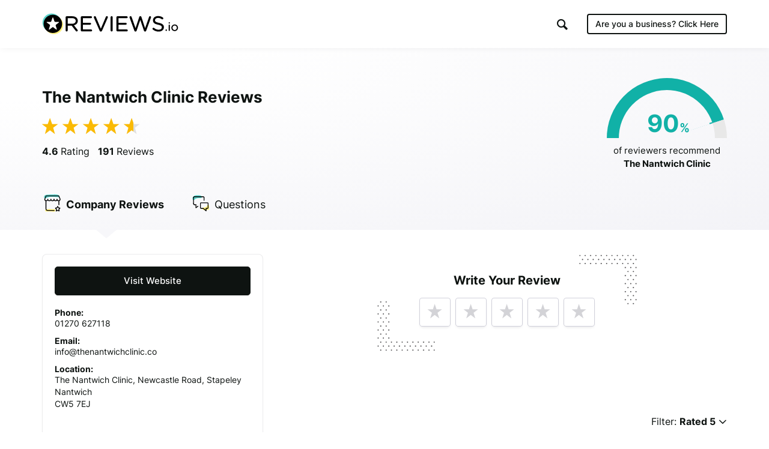

--- FILE ---
content_type: text/html; charset=UTF-8
request_url: https://www.reviews.io/company-reviews/store/thenantwichclinic-co?filters%5Brating%5D%5B0%5D=5
body_size: 23698
content:
<!DOCTYPE html>

<html lang="en">
    <head>
        <script>
            // Check lang on home page and redirect to German homepage
            if((window.location.pathname == '/' || window.location.pathname == '') && window.location.hostname.indexOf('ai.reviews.')==-1) {
                var language = window.navigator.userLanguage || window.navigator.language;
                if(language.includes('de')) {
                    window.location.href = '/de';
                }
            }
        </script>
        
                            
    <title>The Nantwich Clinic Reviews - Read 191 Genuine Customer Reviews  | </title>
    <meta http-equiv="Content-Type" content="text/html; charset=utf-8">
    <meta name="viewport" content="width=device-width, initial-scale=1.0">
                <meta name="description" content="The Nantwich Clinic has collected 191 reviews with an average score of 4.64. There are 172 customers that ❤ The Nantwich Clinic, rating them as excellent."/>
            <meta name="twitter:description" content="The Nantwich Clinic has collected 191 reviews with an average score of 4.64. There are 172 customers that ❤ The Nantwich Clinic, rating them as excellent.">
    <meta property="og:description" content="The Nantwich Clinic has collected 191 reviews with an average score of 4.64. There are 172 customers that ❤ The Nantwich Clinic, rating them as excellent."/>
        <meta name="title" content=""/>
    <meta property="og:title" content="The Nantwich Clinic Reviews - Read 191 Genuine Customer Reviews  | "/>
    <meta property="og:url" content="https://www.reviews.io/company-reviews/store/thenantwichclinic-co"/>

        <meta property="og:image" content="https://www.reviews.co.uk/meta-image/thenantwichclinic-co?v=2026-01-14"/>
            <meta property="og:image:secure_url" content="https://www.reviews.co.uk/meta-image/thenantwichclinic-co?v=2026-01-14"/>
                <meta property="og:image:width" content="1200"/>
    <meta property="og:image:height" content="630"/>
    <meta property="og:site_name" content="reviews.io"/>
    <meta name="twitter:card" content="summary_large_image">
    <meta name="twitter:site" content="@reviews_experts">
    <meta name="twitter:title" content="The Nantwich Clinic Reviews - Read 191 Genuine Customer Reviews  | ">
        <meta name="twitter:image" content="https://www.reviews.co.uk/meta-image/thenantwichclinic-co?v=2026-01-14"/>
        <meta name="google-site-verification" content="zV8bPWm8iJEpBm73y4LNsrm84ZfEAatpSQi1q5Sxjaw"/>
    <meta name="google-site-verification" content="mqVu3CqBYjmRBBai5t9EHCAg-TNSpx5rz7lXZNnMAwA" />
    <meta name="google-site-verification" content="oRUq8wvh9Ji-p5NMtZUEciUcKzhpKiEeuNK1JB9cqto" />
    <meta name="google-site-verification" content="7MURZ3nyE_SgN-A3nTF793Ik-824lZ-xOIxFLAR1q1A" />
    <meta name="facebook-domain-verification" content="4b1gn0ntbac9zz012iigjk9er8j7up" />




<meta name="robots" content="noindex">

<script  src="https://widget.reviews.co.uk/instagram-photo-profile/dist.js?v=profile_page&x=5" type="text/javascript"></script>




        
            
            <link rel="next" href="https://www.reviews.io/company-reviews/store/thenantwichclinic-co/Qr?filters%5Brating%5D%5B0%5D=5"/>
        
            
        
                        
<!-- Favicons -->
<link rel="apple-touch-icon" sizes="180x180" href="https://assets.reviews.io/favicon/apple-touch-icon.png">
<link rel="icon" type="image/png" sizes="32x32" href="https://assets.reviews.io/favicon/favicon-32x32.png">
<link rel="icon" type="image/png" sizes="16x16" href="https://assets.reviews.io/favicon/favicon-16x16.png">
<link rel="manifest" href="https://assets.reviews.io/favicon/site.webmanifest">
<link rel="mask-icon" href="https://assets.reviews.io/favicon/safari-pinned-tab.svg" color="#5bbad5">
<link rel="shortcut icon" href="https://assets.reviews.io/favicon/favicon.ico">
<meta name="msapplication-TileColor" content="#ffffff">
<meta name="msapplication-config" content="https://assets.reviews.io/favicon/browserconfig.xml">
<meta name="theme-color" content="#ffffff">



<link rel="stylesheet"  type="text/css" media="screen" href="https://assets.reviews.io/iconfont/reviewsio-icons/style.css?v=2020-09-24">

<link  href="https://assets.reviews.io/css/store-page.css?1cf291127839620e21dace6f1d7f977b6ac75faa" rel="stylesheet" media="screen">

<link href="https://assets.reviews.io/fonts/gwebfonts/inter/inter.css" rel="stylesheet" media="print" onload="this.media='all'">


        <style>
            .pagination {
                margin: 40px 0px 40px 0px;
            }

            .pagination > li > a {
                text-decoration: none;
                background-color: #fff;
                color: #777;
                min-width: 40px;
            }

            .pagination > li > a:focus {
                background-color: #f0f0f0 !important;
            }

            .pagination > li > a:hover, .pagination>.active>a, .pagination>.active>a:focus, .pagination>.active>a:hover, .pagination>.active>span, .pagination>.active>span:focus, .pagination>.active>span:hover {
                background-color: #12cf6c !important;
                color: white;
                border: 1px solid #ddd;
                min-width: 40px;
            }

            .pagination>.disabled>a, .pagination>.disabled>a:focus, .pagination>.disabled>a:hover, .pagination>.disabled>span, .pagination>.disabled>span:focus, .pagination>.disabled>span:hover {
                color: #777;
                cursor: not-allowed;
                background-color: #f0f0f0;
                border: 1px solid #ddd;
                min-width: 40px;
            }
        </style>
    
        
                            <script>
        var photoPage = 0;
        var storeId = "ryQMe"
    </script>
    
<style>
    .grecaptcha-badge { visibility: hidden; }
</style>
<script src='https://www.google.com/recaptcha/api.js?render=6LfXZCkaAAAAAA6P92lEjjUSaoqB_tFkjJB_8G1A'></script>
<script>
    document.addEventListener('DOMContentLoaded', function () {
        grecaptcha.ready(function() {
            grecaptcha.execute('6LfXZCkaAAAAAA6P92lEjjUSaoqB_tFkjJB_8G1A', { action: 'company_page_load' }).then(token => {
                const response = document.getElementById('g-recaptcha-response-100000');
                if (response) {
                    response.setAttribute('aria-hidden', 'true');
                }
            });
        });
    });
    window.IGLOO = window.IGLOO || {
        "bbout_element_id" : "iovation_blackbox",
        "enable_rip" : true,
        "enable_flash" : false,
        "install_flash" : false,
        "loader" : {
            "version" : "general5"
        },
    };
</script>
<script async src="https://www.reviews.io/js/iovation/loader.js"></script>
<script async src="//cdn.jsdelivr.net/npm/@fingerprintjs/fingerprintjs@3/dist/fp.min.js"></script>
<script src="/cw-assets/js/store-page.js?id=9ab7b29c30e623df035b" ></script>

<script type="application/ld+json">
     { "@context" : "http://schema.org", "@type" : "LocalBusiness", "@id" : "https://www.reviews.io/company-reviews/store/thenantwichclinic-co", "name" : "The Nantwich Clinic", "url" : "www.thenantwichclinic.co.uk", "image": { "@type": "ImageObject", "url": "https://www.reviews.io/logo-image/thenantwichclinic-co", "width": 515, "height": 515 }, "aggregateRating" : { "@type" : "aggregateRating", "bestRating" : "5", "ratingValue" : "4.64", "worstRating" : "1", "reviewCount" : "191" } , "address": { "@type":"PostalAddress", "streetAddress":"The Nantwich Clinic, Newcastle Road, Stapeley", "addressLocality":"Nantwich", "postalcode":"CW5 7EJ" }, "review": [ { "@type":"Review", "itemReviewed": { "@type":"Organization", "name":"The Nantwich Clinic", "image":"https://www.reviews.io/logo-image/thenantwichclinic-co" }, "author": { "@type":"Person", "name":"Denise Lister-Griffiths " }, "publisher": { "@type":"Organization", "name":"", "sameAs":"" }, "datePublished":"2023-10-26 16:59:16", "reviewBody":"Had a pedicure with Tom my hard skin is gone and my feet feel great. I bought the Foot Mender cream and although it was expensive I know it will last me for ages. Definitely recommend.", "reviewRating": { "@type":"Rating", "bestRating":"5", "worstRating":"1", "ratingValue":"5" } } , { "@type":"Review", "itemReviewed": { "@type":"Organization", "name":"The Nantwich Clinic", "image":"https://www.reviews.io/logo-image/thenantwichclinic-co" }, "author": { "@type":"Person", "name":"Anonymous " }, "publisher": { "@type":"Organization", "name":"", "sameAs":"" }, "datePublished":"2023-10-04 10:47:59", "reviewBody":"I had an illumiFacial at The Nantwich Clinic - my skin is glowing and it&#039;s helped with my pigmentation and rosacea. The practitioner was lovely, very calming and knowledgeable! Would definitely recommend the treatment and clinic.", "reviewRating": { "@type":"Rating", "bestRating":"5", "worstRating":"1", "ratingValue":"5" } } , { "@type":"Review", "itemReviewed": { "@type":"Organization", "name":"The Nantwich Clinic", "image":"https://www.reviews.io/logo-image/thenantwichclinic-co" }, "author": { "@type":"Person", "name":"Nicola Moore " }, "publisher": { "@type":"Organization", "name":"", "sameAs":"" }, "datePublished":"2023-03-21 18:33:01", "reviewBody":"I took both my children to see Tom today, he was absolutely wonderful!! Not only was he knowledgeable and professional but he made us all laugh out loud !! I don’t think my children have ever laughed so much, and were put at ease. The most professional, caring, knowledgeable team… can’t rate this service highly enough… a breath of fresh air! Which must be difficult to achieve dealing with feet. All our love to you all, and thank you! 5stars -Superb!", "reviewRating": { "@type":"Rating", "bestRating":"5", "worstRating":"1", "ratingValue":"5" } } , { "@type":"Review", "itemReviewed": { "@type":"Organization", "name":"The Nantwich Clinic", "image":"https://www.reviews.io/logo-image/thenantwichclinic-co" }, "author": { "@type":"Person", "name":"Gwen West " }, "publisher": { "@type":"Organization", "name":"", "sameAs":"" }, "datePublished":"2022-05-07 17:08:40", "reviewBody":"Everyone is very helpful and cheerful. The treatment is excellent and I am always happy to return. Also the new building is very pleasant.", "reviewRating": { "@type":"Rating", "bestRating":"5", "worstRating":"1", "ratingValue":"5" } } , { "@type":"Review", "itemReviewed": { "@type":"Organization", "name":"The Nantwich Clinic", "image":"https://www.reviews.io/logo-image/thenantwichclinic-co" }, "author": { "@type":"Person", "name":"Sheila Evans " }, "publisher": { "@type":"Organization", "name":"", "sameAs":"" }, "datePublished":"2022-04-14 07:37:32", "reviewBody":"When you entered their new premises it was a wow effect. I was greeted straight away with my name, which is always a lovely touch. Clinic is beautiful, and Tom is friendly, efficient, informative and very professional. I would highly recommend a visit to this clinic.", "reviewRating": { "@type":"Rating", "bestRating":"5", "worstRating":"1", "ratingValue":"5" } } , { "@type":"Review", "itemReviewed": { "@type":"Organization", "name":"The Nantwich Clinic", "image":"https://www.reviews.io/logo-image/thenantwichclinic-co" }, "author": { "@type":"Person", "name":"Julie Prince " }, "publisher": { "@type":"Organization", "name":"", "sameAs":"" }, "datePublished":"2021-03-27 16:48:55", "reviewBody":"Excellent service from start to finish! I was lucky to phone and get an appointment on the same day. Tom was very professional and helped with my long suffering involuted toe nail. While I was there I received SIS treatment for my frozen shoulder, amazing outcome for me, very pleased.", "reviewRating": { "@type":"Rating", "bestRating":"5", "worstRating":"1", "ratingValue":"5" } } , { "@type":"Review", "itemReviewed": { "@type":"Organization", "name":"The Nantwich Clinic", "image":"https://www.reviews.io/logo-image/thenantwichclinic-co" }, "author": { "@type":"Person", "name":"Patricia Butler " }, "publisher": { "@type":"Organization", "name":"", "sameAs":"" }, "datePublished":"2020-11-05 12:35:04", "reviewBody":"Tom Fox has been my podiatrist for many years now. I&#039;ve always found him to be kind, considerate &amp; very sympathetic, as both my Daughters passed away this year. Sharon, my eldest Daughter was also a patient of Tom&#039;s, and found him very kind &amp; easy to talk to. All the staff at the Nantwich Clinic are kind &amp; considerate &amp; provide excellent service. Thank you to everyone.", "reviewRating": { "@type":"Rating", "bestRating":"5", "worstRating":"1", "ratingValue":"5" } } , { "@type":"Review", "itemReviewed": { "@type":"Organization", "name":"The Nantwich Clinic", "image":"https://www.reviews.io/logo-image/thenantwichclinic-co" }, "author": { "@type":"Person", "name":"Anthony Wareing " }, "publisher": { "@type":"Organization", "name":"", "sameAs":"" }, "datePublished":"2020-09-11 11:49:38", "reviewBody":"Absolutely excellent service . Can not prais them highly enough and the young lady who did my feet went above and beyond.", "reviewRating": { "@type":"Rating", "bestRating":"5", "worstRating":"1", "ratingValue":"5" } } , { "@type":"Review", "itemReviewed": { "@type":"Organization", "name":"The Nantwich Clinic", "image":"https://www.reviews.io/logo-image/thenantwichclinic-co" }, "author": { "@type":"Person", "name":"Penny Smith " }, "publisher": { "@type":"Organization", "name":"", "sameAs":"" }, "datePublished":"2020-08-08 14:21:11", "reviewBody":"I have been a customer of Nantwich Clinic for many years &amp; have always been very pleased with their service. My recent visit during Covid 19 was impressive as the precautions were high standard. Highly recommended. Well done Tom, Gill &amp; all staff ", "reviewRating": { "@type":"Rating", "bestRating":"5", "worstRating":"1", "ratingValue":"5" } } , { "@type":"Review", "itemReviewed": { "@type":"Organization", "name":"The Nantwich Clinic", "image":"https://www.reviews.io/logo-image/thenantwichclinic-co" }, "author": { "@type":"Person", "name":"Janet Olive Berisford " }, "publisher": { "@type":"Organization", "name":"", "sameAs":"" }, "datePublished":"2020-08-04 13:37:11", "reviewBody":"Really happy with all the things you have in place for everyone’s safety. Excellent treatment and friendly staff as usual. First time out for mum (aged 92) she felt safe and was overall good experience. Thank you. ", "reviewRating": { "@type":"Rating", "bestRating":"5", "worstRating":"1", "ratingValue":"5" } } , { "@type":"Review", "itemReviewed": { "@type":"Organization", "name":"The Nantwich Clinic", "image":"https://www.reviews.io/logo-image/thenantwichclinic-co" }, "author": { "@type":"Person", "name":"63353346 " }, "publisher": { "@type":"Organization", "name":"", "sameAs":"" }, "datePublished":"2020-08-04 01:32:35", "reviewBody":"Originally I was unable to leave the house due to chronic anxiety and I contacted The Nantwich Clinic and was very pleased for Tom to visit me at home and cut my toe nails, one of which had split and sorted out my ingroing toe nails. After a second home visit a few weeks later I was able to attend his surgery in Nantwich and felt at ease immediately. My SEN stepdaughter has also revived toenail treatment at the same time and too is very pleased with the nail treatments. We would recommend to anybody.", "reviewRating": { "@type":"Rating", "bestRating":"5", "worstRating":"1", "ratingValue":"5" } } , { "@type":"Review", "itemReviewed": { "@type":"Organization", "name":"The Nantwich Clinic", "image":"https://www.reviews.io/logo-image/thenantwichclinic-co" }, "author": { "@type":"Person", "name":"Anonymous " }, "publisher": { "@type":"Organization", "name":"", "sameAs":"" }, "datePublished":"2020-07-30 15:07:22", "reviewBody":"Lovely friendly people ", "reviewRating": { "@type":"Rating", "bestRating":"5", "worstRating":"1", "ratingValue":"5" } } , { "@type":"Review", "itemReviewed": { "@type":"Organization", "name":"The Nantwich Clinic", "image":"https://www.reviews.io/logo-image/thenantwichclinic-co" }, "author": { "@type":"Person", "name":"Robert Horton " }, "publisher": { "@type":"Organization", "name":"", "sameAs":"" }, "datePublished":"2020-07-28 17:52:47", "reviewBody":"Very efficient and punctual with time. Made to feel very calm and relaxed whilst during an unpleasant procedure. Very welcoming, would highly recommend. ", "reviewRating": { "@type":"Rating", "bestRating":"5", "worstRating":"1", "ratingValue":"5" } } , { "@type":"Review", "itemReviewed": { "@type":"Organization", "name":"The Nantwich Clinic", "image":"https://www.reviews.io/logo-image/thenantwichclinic-co" }, "author": { "@type":"Person", "name":"David Bratton " }, "publisher": { "@type":"Organization", "name":"", "sameAs":"" }, "datePublished":"2020-07-28 16:15:29", "reviewBody":"Very professional and welcoming appointment ", "reviewRating": { "@type":"Rating", "bestRating":"5", "worstRating":"1", "ratingValue":"5" } } , { "@type":"Review", "itemReviewed": { "@type":"Organization", "name":"The Nantwich Clinic", "image":"https://www.reviews.io/logo-image/thenantwichclinic-co" }, "author": { "@type":"Person", "name":"43841280 " }, "publisher": { "@type":"Organization", "name":"", "sameAs":"" }, "datePublished":"2020-07-16 11:20:58", "reviewBody":"Excellent visit, friendly and helpful staff. Look after my feet so very well and the now feel lovely ", "reviewRating": { "@type":"Rating", "bestRating":"5", "worstRating":"1", "ratingValue":"5" } } , { "@type":"Review", "itemReviewed": { "@type":"Organization", "name":"The Nantwich Clinic", "image":"https://www.reviews.io/logo-image/thenantwichclinic-co" }, "author": { "@type":"Person", "name":"53798208 " }, "publisher": { "@type":"Organization", "name":"", "sameAs":"" }, "datePublished":"2020-07-16 11:07:06", "reviewBody":"Despite the current pandemic I felt totally safe attending the clinic. My treatment was excellent and as a diabetic that is so important. Thank you. ", "reviewRating": { "@type":"Rating", "bestRating":"5", "worstRating":"1", "ratingValue":"5" } } , { "@type":"Review", "itemReviewed": { "@type":"Organization", "name":"The Nantwich Clinic", "image":"https://www.reviews.io/logo-image/thenantwichclinic-co" }, "author": { "@type":"Person", "name":"Tezdzhan Sabri " }, "publisher": { "@type":"Organization", "name":"", "sameAs":"" }, "datePublished":"2020-07-09 15:41:10", "reviewBody":"Excellent service and friendly staff! ", "reviewRating": { "@type":"Rating", "bestRating":"5", "worstRating":"1", "ratingValue":"5" } } , { "@type":"Review", "itemReviewed": { "@type":"Organization", "name":"The Nantwich Clinic", "image":"https://www.reviews.io/logo-image/thenantwichclinic-co" }, "author": { "@type":"Person", "name":"Melanie Bishop " }, "publisher": { "@type":"Organization", "name":"", "sameAs":"" }, "datePublished":"2020-07-09 14:21:30", "reviewBody":"Good treatment, thank you", "reviewRating": { "@type":"Rating", "bestRating":"5", "worstRating":"1", "ratingValue":"5" } } , { "@type":"Review", "itemReviewed": { "@type":"Organization", "name":"The Nantwich Clinic", "image":"https://www.reviews.io/logo-image/thenantwichclinic-co" }, "author": { "@type":"Person", "name":"Graham Tresidder " }, "publisher": { "@type":"Organization", "name":"", "sameAs":"" }, "datePublished":"2020-06-30 08:25:47", "reviewBody":"Friendly, efficient and very professional", "reviewRating": { "@type":"Rating", "bestRating":"5", "worstRating":"1", "ratingValue":"5" } } , { "@type":"Review", "itemReviewed": { "@type":"Organization", "name":"The Nantwich Clinic", "image":"https://www.reviews.io/logo-image/thenantwichclinic-co" }, "author": { "@type":"Person", "name":"Linda Honeyford " }, "publisher": { "@type":"Organization", "name":"", "sameAs":"" }, "datePublished":"2020-06-25 11:48:11", "reviewBody":"Staff always friendly and helpful ", "reviewRating": { "@type":"Rating", "bestRating":"5", "worstRating":"1", "ratingValue":"5" } } ] } 
</script>
<script>
    var store_id = 495978;

    var store_url_key = 'thenantwichclinic-co';

    var __debug = 0;

    var api = 'https://api.reviews.io';

</script>
        <script>
            var __debug = 0;
        </script>
            
    

        <link rel="manifest" href="/manifest.json" />

        
                    <script src="https://cdn.onesignal.com/sdks/OneSignalSDK.js" async=""></script>
            <script>
                var OneSignal = window.OneSignal || [];
                OneSignal.push(function() {
                  OneSignal.init({
                    appId: "1bbae90d-9d58-421d-8326-eaa6ea667fe4",
                    autoRegister: false,
                    notifyButton: {
                      enable: false,
                    },
                    displayPredicate: function() {
                        return false;
                    }
                  });
                });
              </script>
        
        
                                
<!--  START GOOGLE TAG MANAGER  -->

<!-- Google Tag Manager -->
<script>(function(w,d,s,l,i){w[l]=w[l]||[];w[l].push({'gtm.start':
new Date().getTime(),event:'gtm.js'});var f=d.getElementsByTagName(s)[0],
j=d.createElement(s),dl=l!='dataLayer'?'&l='+l:'';j.async=true;j.src=
'https://www.googletagmanager.com/gtm.js?id='+i+dl;f.parentNode.insertBefore(j,f);
})(window,document,'script','dataLayer','GTM-MT52C3C');</script>
<!-- End Google Tag Manager -->

        
    </head>

    <body >

        
                                
<!-- Google Tag Manager (noscript) -->
<noscript><iframe src="https://www.googletagmanager.com/ns.html?id=GTM-MT52C3C"
height="0" width="0" style="display:none;visibility:hidden"></iframe></noscript>
<!-- End Google Tag Manager (noscript) -->

        
        
                            <div class="TopHeader TopHeader--b2c ">
        <div class="TopHeader__inner">

            <div class="TopHeader__logo">
                <a href="https://www.reviews.io" class='logo__link' >
                    <img src="https://assets.reviews.io/img/all-global-assets/logo/reviewsio-logo.svg" alt="REVIEWS.io logo" class='logo__img logo__img--desktop'/>
                    <img src="https://assets.reviews.io/img/all-global-assets/logo/reviewsio-logo--minimised.svg" alt="REVIEWS.io logo" class='logo__img logo__img--mobile'/>
                </a>
            </div>

            
                <div class="TopHeader__search TopHeader__search--minimisable TopHeader__search--largeVersion js-search-inputfield">
                    <div class="TopHeader__search__inner Search">
                        <form method="get" action="https://www.reviews.io/search/">
                            <label for="searchInput" aria-label="Search for companies" style="position:absolute;"></label>
                            <input id="searchInput" type="search" name="search" class="search__field" role="searchbox" autocomplete="off" aria-hidden="true" tabindex="-1" placeholder="Search for Companies">
                        </form>
                        <div class="SearchResults">
                        </div>

                        <div class="searchField__icon searchField__icon--search">
                            <i class="ricon-magnifying-glass" role="search" ></i>
                        </div>
                        <div class="searchField__icon searchField__icon--close js-hide-search-inputfield">
                            <i class="ricon-thin-close"></i>
                        </div>
                    </div>
                </div>

                <div class="TopHeader__right">
                    <div class="TopHeader__buttons">
                        
                        <style>
                            a.TopHeader__buttons__btn.TopHeader__buttons__btn--getstartedBtn.TopHeader__buttons__btn--getstartedBtn--b2c:focus {
                                padding: 10px;
                            }

                            .ricon-magnifying-glass:focus-visible {
                                border: 2px solid black;
                                outline: none;
                            }

                            .TopHeader .TopHeader__search-trigger .trigger__icon {
                                display: inline;
                            }
                        </style>

                                                    <a href="https://dash.reviews.io/login" class="TopHeader__buttons__btn TopHeader__buttons__btn--loginBtn">
                                Login
                            </a>

                            <div class="TopHeader__buttons__btn TopHeader__buttons__btn--searchTrigger js-show-search-inputfield">
                                <div class="TopHeader__search-trigger">
                                    <i class="ricon-magnifying-glass trigger__icon" role="button" aria-label="Search" tabindex="0"></i>
                                </div>
                            </div>

                            <a href="#" class="TopHeader__buttons__btn TopHeader__buttons__btn--getstartedBtn TopHeader__buttons__btn--getstartedBtn--b2b js-open-signuppopup-free">
                                Start Free Trial
                            </a>

                            <a href="https://www.reviews.io/business-solutions" class="TopHeader__buttons__btn TopHeader__buttons__btn--getstartedBtn TopHeader__buttons__btn--getstartedBtn--b2c">
                                Are you a business? <span class="hiddenLaptop">Click Here</span>
                            </a>

                        
                                                    <div  class="TopHeader__buttons__btn TopHeader__buttons__btn--menuBtn js-show-mobileNavigation" aria-hidden="true" tabindex="-1">
                                <span class="menuBtn__icon">
                                    <span class="icon__line icon__line--one"></span>
                                    <span class="icon__line icon__line--two"></span>
                                    <span class="icon__line icon__line--three"></span>
                                </span>
                            </div>
                                            </div>
                </div>
            



                            <div class="MobileNavigation js-mobileNavigation" >

                    <button type="button" class="MobileNavigation__closeBtn"
                        aria-hidden="true"
                        tabindex="-1"
                        aria-label="Close menu"
                    >
                        <i class="icon-negative-3-01"></i>
                    </button>

                    <div class="MobileNavigation__list">
                        <div class="list__group">
                            <div class="list__item list__item--showOnB2C">
                                <a href="https://www.reviews.io/business-solutions"
                                    class="Button Button--sm Button--outline Button--outline--light Button--fw-phone-md"
                                    aria-hidden="true"
                                    tabindex="-1"
                                >
                                    Are you a business?
                                </a>
                            </div>

                                                    </div>

                                                <div class="list__group">

                            <a href="https://www.reviews.io/front/termsconditions"
                                class="list__item"
                                aria-hidden="true"
                                tabindex="-1"
                            >
                                <div class="TextBody TextBody--xxs TextBody--light">
                                    Terms &amp; Conditions
                                </div>
                            </a>
                            <a href="https://www.reviews.io/front/user-privacy-policy"
                                class="list__item"
                                aria-hidden="true"
                                tabindex="-1"
                            >
                                <div class="TextBody TextBody--xxs TextBody--light">
                                    User Privacy Policy
                                </div>
                            </a>
                            <a href="https://www.reviews.io/front/business-user-privacy-policy"
                                class="list__item"
                                aria-hidden="true"
                                tabindex="-1"
                            >
                                <div class="TextBody TextBody--xxs TextBody--light">
                                    Business User Privacy Policy
                                </div>
                            </a>
                            <a href="https://www.reviews.io/front/data-protection"
                                class="list__item"
                                aria-hidden="true"
                                tabindex="-1"
                            >
                                <div class="TextBody TextBody--xxs TextBody--light">
                                    Data Protection
                                </div>
                            </a>
                            <a href="https://www.reviews.io/front/data-request"
                                class="list__item"
                                aria-hidden="true"
                                tabindex="-1"
                            >
                                <div class="TextBody TextBody--xxs TextBody--light">
                                    Data Request
                                </div>
                            </a>

                        </div>

                        
                    </div>

                </div>
                    </div>
    </div>




        
                
            
                    <iframe src='//collector.reviews.co.uk/thenantwichclinic-co/track?u=%2Fcompany-reviews%2Fstore%2Fthenantwichclinic-co%3Ffilters%255Brating%255D%255B0%255D%3D5' height=0 width=0 style='border:0px;width:0px;height:0px;opacity:0'></iframe>
        <img src='/reporting/on-business/495978.gif' style="position:absolute; visibility:hidden" alt=''/>

    <!--         <div class="FormModal FormModal--fullscreen  FormModal--coloured" id='rmarket_popup'>
        </div>
     -->

    <div class='StorePage ' >

        
        
            <div class="StorePage__header    ">
    <div class="header__inner">
        <div class="header__row">
            <div class="header__left">
                <div class="header__ratingText">
                                            <h1 class="TextHeading TextHeading--md">
            The Nantwich Clinic Reviews
        </h1>
                        
                    <div class="header__statistics">
                                                                                    <span class="statistics__starRating">
        <div class="Rating Rating--xxlg ">
    <div class="Rating__stars u-marginBottom--none">
                    <i class="stars__icon ricon-percentage-star--100 stars__icon--100"></i>
                    <i class="stars__icon ricon-percentage-star--100 stars__icon--100"></i>
                    <i class="stars__icon ricon-percentage-star--100 stars__icon--100"></i>
                    <i class="stars__icon ricon-percentage-star--100 stars__icon--100"></i>
                    <i class="stars__icon ricon-percentage-star--100  stars__icon--75"></i>
        </div>
</div>    </span>

<span class="statistics__totalReviews">
            <span class="TextBody TextBody--sm TextBody--inline js-reviewsio-avg-rating">
            <strong>
                4.6
             </strong>
            Rating
        </span>

        <span class="TextBody TextBody--sm TextBody--inline js-reviewsio-review-count">
            <strong>
                191
            </strong>
            Reviews
        </span>

    
    <style>
        label#pushNotificationContainer:focus {
            outline: 2px solid black;
            padding: 0;
            border-radius: 100px;
            border: 0;
        }
    </style>
            <label id='pushNotificationContainer' style='display:none;' for="reviewNotifications" aria-label="Toggle to receive notifications for new reviews" class="ToggleButton ToggleButton--withRightIcon" role="button" aria-pressed="false" tabindex="0" tooltip="Click this toggle to be notified about new reviews. We promise not to send you unrelated messages." tooltip-position="top" tooltip-align="left" tooltip-size="280" tooltip-align="left">
            <input id="reviewNotifications" class='notification-slider' type="checkbox" tabindex="0">

            <div class="ToggleButton__inner">
                <div class="ToggleButton__circle">
                </div>

                <div class="ToggleButton__base">
                </div>
            </div>
            <i class="icon-bell ToggleButton__icon"></i>
        </label>
        

</span>
                                                                        </div>
                </div>
            </div>

            <div class="header__right">


                                    <style>
    .HalfDoughnutChart__container .arc{
        -webkit-transform: rotate(162deg) !important;
        -moz-transform: rotate(162deg) !important;
        -ms-transform: rotate(162deg) !important;
        -o-transform: rotate(162deg) !important;
            border-color: #11B1A7;
        }

    .HalfDoughnutChart__container .arc:after{
        content: '';
        position: absolute;
        left:  -40px;
        top: 5px;
    }

    .HalfDoughnutChart__container .arc:before{
            background-color: #11B1A7;
        }

    .HalfDoughnutChart__container  .arc + .score .TextHeading{
            color: #11B1A7 !important;
        }
</style>

<div class="HalfDoughnutChart">
     <div class="HalfDoughnutChart__container">
         <div class="arc" data-value="90">
         </div>
         <span class="score">
             <span class="TextHeading TextHeading--lg TextHeading--inline ">
                 90
             </span>
             <span class="TextHeading TextHeading--sm TextHeading--inline ">
                 %
             </span>
         </span>
     </div>

     <div class="HalfDoughnutChart__description">
         <span class="TextBody TextBody--xs TextBody--inline  u-textCenter--all">
             of reviewers recommend
             <strong>
                 The Nantwich Clinic
             </strong>
         </span>
     </div>
 </div>

                            </div>
        </div>

        <div class="header__row header__row--tabs">
    <div class='header__tabs'>
                                    <a class='header__tab js-tab-company ' href="https://www.reviews.io/company-reviews/store/thenantwichclinic-co">
                    <img src="https://assets.reviews.io/img/all-global-assets/icons/icon-company-reviews--sm--colour.svg " alt="" class="tab__icon"/>
                    <span class="TextBody TextBody--sm">
                                                    <span class="mobileBlock">
                                                                    Company
                                                            </span>

                                                            <span class="hideOnMobile">
                                    Reviews
                                </span>
                                                    
                         
                    </span>
                </a>
                                                                    <a class='header__tab js-tab-questions-answers ' href="https://www.reviews.io/company-reviews/store/thenantwichclinic-co/questions-and-answers">
                    <img src="https://assets.reviews.io/img/all-global-assets/icons/icon-questions-answers--sm--colour.svg " alt="" class="tab__icon"/>
                    <span class="TextBody TextBody--sm">
                                                    <span class="mobileBlock">
                                                                    Questions
                                                            </span>

                                                    
                         
                    </span>
                </a>
                                                                    <a class='header__tab js-tab-metrics header__tab--onlyMobile' href="https://www.reviews.io/company-reviews/store/thenantwichclinic-co#metrics">
                    <img src="https://assets.reviews.io/img/all-global-assets/icons/icon-reporting--sm--colour.svg " alt="" class="tab__icon"/>
                    <span class="TextBody TextBody--sm">
                                                    <span class="mobileBlock">
                                                                    Metrics
                                                            </span>

                                                    
                         
                    </span>
                </a>
                                            </div>
</div>

<script>
    var _curUrl =  location.toString().replace(location.search, "");
    if (_curUrl.indexOf('/product-reviews/')!=-1) {
        _curUrl = 'https://www.reviews.io/product-reviews/store/thenantwichclinic-co';
    }

    function showActiveJSView(view) {
        $('.js-mobileView').addClass('isHidden');
                                                                                                                if (view != "metrics") {
                $('.js-metricsView').removeClass('isActive');
                $('.js-metricsView').addClass('isHidden');
            }
                                            if (view != "info") {
                $('.js-infoView').removeClass('isActive');
                $('.js-infoView').addClass('isHidden');
            }
                            $('.js-' + view + 'View').removeClass('isHidden');
        $('.js-' + view + 'View').addClass('isActive');
    }


</script>
    </div>
</div>

        <div class="StorePage__content">
            <div class="content__inner">

                <div class="content__left">
                        
    <div class="MobileView js-mobileView js-infoView isHidden">
                    </div>
    

    
    

            <div class="MobileView js-mobileView js-infoView">
            <div class="PanelCard">

                
                


                                    <a class="Button Button--md Button--primary Button--fullwidth" rel="nofollow" href="https://www.reviews.io/exit/495978" target="_blank">
                        <span class="Button__text">
                            Visit Website
                        </span>
                    </a>
                



                                                            <h3 id="company-phone" class="TextHeading TextHeading--xxxs u-marginBottom--none">
                            Phone:
                        </h3>
                        <p class="TextBody TextBody--xxs u-wordBreak--wordBreak">
                            01270 627118
                        </p>
                    
                                            <h3 id="company-email" class="TextHeading TextHeading--xxxs u-marginBottom--none">
                            Email:
                        </h3>
                        <p class="TextBody TextBody--xxs u-wordBreak--wordBreak">
                            info@thenantwichclinic.co
                        </p>
                    
                    
                                                    <h3 id="company-location" class="TextHeading TextHeading--xxxs u-marginBottom--none">
                                Location:
                            </h3>
                            <p class="TextBody TextBody--xxs">
                                The Nantwich Clinic, Newcastle Road, Stapeley
                                                                    <br/>
                                    Nantwich
                                                                                                    <br/>
                                    CW5 7EJ
                                                            </p>
                        
                                                    <div class="MapPreview" id="MapPreview">
                                                            </div>
                            <script>
                            setTimeout(function(){
                                document.getElementById('MapPreview').innerHTML = '<iframe loading="lazy" \
                                        style="border:0;width:100%" \
                                        src="https://www.google.com/maps/embed/v1/place?key=AIzaSyAhqTpH_emIUh33S3w1YYjl1yoXcq-7lwc&q=The+Nantwich+Clinic%2C+Newcastle+Road%2C+Stapeley%2C+CW5+7EJ" \
                                         \
                                > \
                                </iframe>';
                            }, 1000);
                            </script>
                                            
                
            </div>
        </div>
    

                                        <div class="js-storepage-side-content-end" style="height:1px;"></div>

                    <script>
                        var div_top = $('.js-storepage-side-content-end').offset().top;

                        $(window).resize(function() {
                            div_top = $('.js-storepage-side-content-end').offset().top;
                        });



                        function makePanelSticky() {
                            var window_top = $(window).scrollTop();
                            var buff = -20;

                            if (!$('.js-metricsView').hasClass('isSticky') && (window_top + buff >= div_top)) {
                                $('.js-metricsView').addClass('isSticky');
                            }

                            if ($('.js-metricsView').hasClass('isSticky') && (window_top + buff < div_top)) {
                                $('.js-metricsView').removeClass('isSticky');
                            }
                        }
                        $(window).scroll(makePanelSticky);
                    </script>
                    
                </div>

                <div class='content__right'>
                                <style>
    a.WriteReviewStars__star[rel="nofollow"]:focus {
        border: 2px solid black;
    }
</style>

<div class="WriteReviewStars-container">
    <!--Form is disabled Overlay -->
    <div id="formOverlay" style="display: none; position: absolute; background-color:rgba(255, 255, 255, 0.67); left:0; top:0; width: 100%; height: 100%; z-index:20;"></div>
    <!--- /formoverlay -->

    <div class="WriteReviewStars">
        <div class="WRS__inner">
            <div class="WRS__buttons">
                <p class="TextHeading TextHeading--sm">
                                            Write Your review
                                    </p>

                                    <a rel="nofollow" data-rating='1' class="WriteReviewStars__star" role="button" aria-label="Leave a 1 star review" tabindex="0">
                        <i class="icon-full-star-01 star__icon"></i>
                    </a>
                                    <a rel="nofollow" data-rating='2' class="WriteReviewStars__star" role="button" aria-label="Leave a 2 star review" tabindex="0">
                        <i class="icon-full-star-01 star__icon"></i>
                    </a>
                                    <a rel="nofollow" data-rating='3' class="WriteReviewStars__star" role="button" aria-label="Leave a 3 star review" tabindex="0">
                        <i class="icon-full-star-01 star__icon"></i>
                    </a>
                                    <a rel="nofollow" data-rating='4' class="WriteReviewStars__star" role="button" aria-label="Leave a 4 star review" tabindex="0">
                        <i class="icon-full-star-01 star__icon"></i>
                    </a>
                                    <a rel="nofollow" data-rating='5' class="WriteReviewStars__star" role="button" aria-label="Leave a 5 star review" tabindex="0">
                        <i class="icon-full-star-01 star__icon"></i>
                    </a>
                            </div>
            <div class="WRS__shapes">
                <picture>
                    <source type="image/webp" srcset="https://assets.reviews.io/img/all-global-assets/pages/business-solutions/shape__bottomlhs-corner--dots.webp 1x, https://assets.reviews.io/img/all-global-assets/pages/business-solutions/shape__bottomlhs-corner--dots@2x.webp 2x">
                    <source type="image/png" srcset="https://assets.reviews.io/img/all-global-assets/pages/business-solutions/shape__bottomlhs-corner--dots.png 1x, https://assets.reviews.io/img/all-global-assets/pages/business-solutions/shape__bottomlhs-corner--dots@2x.png 2x">
                    <img loading="lazy" class="shapes__image shapes__image--left" alt="" src="https://assets.reviews.io/img/all-global-assets/pages/business-solutions/shape__bottomlhs-corner--dots.png">
                </picture>
                <picture>
                    <source type="image/webp" srcset="https://assets.reviews.io/img/all-global-assets/pages/business-solutions/shape__bottomlhs-corner--dots.webp 1x, https://assets.reviews.io/img/all-global-assets/pages/business-solutions/shape__bottomlhs-corner--dots@2x.webp 2x">
                    <source type="image/png" srcset="https://assets.reviews.io/img/all-global-assets/pages/business-solutions/shape__bottomlhs-corner--dots.png 1x, https://assets.reviews.io/img/all-global-assets/pages/business-solutions/shape__bottomlhs-corner--dots@2x.png 2x">
                    <img loading="lazy" class="shapes__image shapes__image--right" alt="" src="https://assets.reviews.io/img/all-global-assets/pages/business-solutions/shape__bottomlhs-corner--dots.png">
                </picture>
            </div>
        </div>
    </div>

    <style>
    form input:focus,
        form select:focus,
        form textarea:focus,
        form button:focus,
        form a:focus {
            border-color: black !important;
        }
</style>
<form class="WriteReviewForm  " onsubmit="event.preventDefault();" aria-hidden="true">
    <input type="hidden" name="iovation_blackbox" id="iovation_blackbox" aria-hidden="true" tabindex="-1"/>
    <div class="WriteReviewForm__inner">
        <div class="WriteReviewForm__list">
            <div class="WriteReviewForm__item">
                <div id="commentsLabel" class="WriteReviewForm__heading">
                    Tell us how
                    <strong>The Nantwich Clinic</strong>
                    made you happy
                </div>

                <div class="WriteReviewForm__subheading">
                                    </div>
                <textarea id="comments" class="WriteReviewForm__textarea" required minlength="10" aria-labelledby="commentsLabel commentscount" aria-hidden="true" tabindex="-1"></textarea>
                <div id="commentscount" class="WriteReviewForm__smalltext">
                    Minimum 10 characters
                </div>
                <div id="review_error_comment_output" class="pull-left" style="color: #c70606; font-size: 11px;"></div>
            </div>



            <div id="reviewQuestions"></div>
                                        <div class="WriteReviewForm__item">
                    <div id="uploadPhotoInputLabel" class="WriteReviewForm__heading">
                        Would you like to add a photos or videos?
                    </div>
                    <div class="WriteReviewForm__subheading">
                        Strengthen your review by uploading photos &amp; videos.
                    </div>
                    <style>
        .MediaUploader--bordered:focus-within {
            border-color: black;
        }
    </style>
    <div class="MediaUploader MediaUploader--bordered" id='dropContainer'>
        <input class="MediaUploader__input" type="file" multiple id="uploadReviewFiles" accept="image/*,video/*" title="Drag files here or browse" aria-labelledby="uploadPhotoInputLabel"
               onchange="var upload = new ReviewsFileUploader(); upload.init(this.files, 'ryQMe', 268435456);" aria-hidden="true" tabindex="-1">
        <input type="hidden" id="uploaded" value="" aria-hidden="true" tabindex="-1">
        <div class="flex-row flex-middle-xxs">
            <div class="flex-col-xxs-12 flex-col-sm-4 u-textCenter--all u-pointerEvents--none">
                <picture>
                    <source type="image/png" srcset="https://assets.reviews.io/img/all-global-assets/pages/store-page/mediauploader__icon--photo.png 1x, https://assets.reviews.io/img/all-global-assets/pages/store-page/mediauploader__icon--photo@2x.png 2x">
                    <img loading="lazy"  class="MediaUploader__icon MediaUploader__icon--photo" alt="media upload photo icon" src="https://assets.reviews.io/img/all-global-assets/pages/store-page/mediauploader__icon--photo.png">
                </picture>
                <picture>
                    <source type="image/png" srcset="https://assets.reviews.io/img/all-global-assets/pages/store-page/mediauploader__icon--video.png 1x, https://assets.reviews.io/img/all-global-assets/pages/store-page/mediauploader__icon--video@2x.png 2x">
                    <img loading="lazy" class="MediaUploader__icon MediaUploader__icon--video" alt="media upload video icon" src="https://assets.reviews.io/img/all-global-assets/pages/store-page/mediauploader__icon--video.png">
                </picture>
            </div>
            <div class="flex-col-xxs-12 flex-col-sm-8">
                <div class="MediaUploader__heading TextHeading TextHeading--xxs u-marginBottom--none">
                    Drag files here or <span style="text-decoration:underline;">browse</span>
                </div>
                <div class="MediaUploader__subheading TextHeading TextHeading--xxxxs u-marginBottom--none">
                    (Supported files: jpg, png, mpeg, ogg, mp4 &amp; webm)
                </div>
                <div id="MediaUploader__list">
                    <div id="ProgressBar"></div>
                </div>
            </div>
        </div>
    </div>
    <div id="review_error_file_type" class="pull-left" style="color: #c70606; font-size: 11px; display: none">* One or more of these files was not uploaded due to an invalid file type.</div>
    <div id="review_error_file_size" class="pull-left" style="color: #c70606; font-size: 11px; display: none">
        * File size is too large (Max: 256 MB).
    </div>
<div id="review_error_upload_fail" class="pull-left" style="color: #c70606; font-size: 11px; display: none">
    * We could not upload one of your files, please try again later or contact support.
</div>
                </div>
            
            <div class="WriteReviewForm__item">
                <div id="nameInputLabel" class="WriteReviewForm__heading">
                    What&#039;s your name?
                </div>
                                  <div class="WriteReviewForm__subheading">
                      Leave this blank if you&#039;d like to publish your review anonymously.
                  </div>
                  <input id="name" type="text" class="WriteReviewForm__input" aria-labelledby="nameInputLabel optionalLabel" aria-hidden="true" tabindex="-1">
                  <div id="optionalLabel" class="WriteReviewForm__smalltext">
                      (Optional)
                  </div>
                                <div id="review_error_name_output" class="pull-left" style="color: #c70606; font-size: 11px;"></div>
            </div>

            <div class="WriteReviewForm__item">
                <div id="emailInputLabel" class="WriteReviewForm__heading">
                    Whats your email?
                </div>
                <div id="emailInputSubheadingLabel" class="WriteReviewForm__subheading">
                    We need your email address to verify that your review is genuine
                </div>
                <input id="email" type="email" class="WriteReviewForm__input" required aria-labelledby="emailInputLabel emailInputSubheadingLabel" aria-hidden="true" tabindex="-1">
                <div class="WriteReviewForm__smalltext">
                    Please note that we may share your email with the company to verify your order.
                </div>
                <div id="review_error_email_output" class="pull-left" style="color: #c70606; font-size: 11px;"></div>
            </div>
        </div>

        <div class="WriteReviewForm__footer">
            <button id="submitReview" class="Button Button--md Button--primary Button--fw-phone-md" onclick="createReview(false)" aria-hidden="true" tabindex="-1">
                <div id="review_submit_loading" class="ruk_loading pull-left" style="height: 14px; width: 14px; margin-right: 15px; display: none;"></div>
                Submit Review
            </button>

            <div id="review_error_main_output" class="pull-left" style="color: #c70606; font-size: 13px;"></div>

            <div style="font-size: 11px; padding: 10px; color: #757575; text-align: center;padding-bottom:20px;">
                You will be contacted by email to verify your review.<br/>
                By submitting your review you agree to the REVIEWS.io <a href="/front/termsconditions" aria-hidden="true" tabindex="-1">terms &amp; conditions</a>.<br/>
                This site is protected by reCAPTCHA and the Google <a href="https://policies.google.com/privacy" aria-hidden="true" tabindex="-1">Privacy Policy</a> and <a href="https://policies.google.com/terms" aria-hidden="true" tabindex="-1">Terms of Service</a> apply. 
            </div>
        </div>

    </div>
</form>
<script async defer language='javascript' src='/profile-script/ryQMe?lang=en'></script>

</div>
    
    <link  rel="preload" href="https://widget.reviews.co.uk/instagram-photo-profile/host-styles/dist.css?v=4" as="style" onload='this.rel="stylesheet"' />
    <style>
        .ReviewFilters__filter.TextHeading.TextHeading--xxs:focus {
            border: 2px solid black;
            outline: none;
            padding: 4px;
        }
    </style>

            <div id="media-vue-container">
        <input type='hidden' id='instaEndpoint' value='/company-reviews/gallery/ryQMe/1'/>

        <div class="PhotoVideoGallery">
            <div class="PhotoVideoGallery__list isActive" id='instaPhotoGallery'>
                            </div>

                    </div>

        <div class="VideoGalleryElement">
            <div class="VideoGalleryElement__list u-marginBottom--xs">
                <style>
    .VideoGalleryElement .VideoGalleryElement__list .list__item a:focus .item__inner {
        border: 2px solid white;
        outline: 2px solid black;
    }


    
</style>
            </div>
            <div class="VideoGalleryElement__controls u-textRight--all u-marginBottom--md">
                <div class="IconButton IconButton--xxlg IconButton--left" tooltip="Scroll videos left" tooltip-size="140" tooltip-fontsize="xxxxs" tooltip-position="top" tooltip-enable="false">
                    <i class="ricon-thin-arrow--left IconButton__icon"></i>
                </div>
                <div class="IconButton IconButton--xxlg IconButton--right" tooltip="Scroll videos right" tooltip-size="140" tooltip-fontsize="xxxxs" tooltip-position="top" tooltip-enable="false">
                    <i class="ricon-thin-arrow--right IconButton__icon"></i>
                </div>
            </div>
        </div>

        <div class="GlobalModal" id='instaModal'>
            <link rel="stylesheet" href="https://assets.reviews.io/iconfont/legacy/revsglobal-pr-mod/style.css?_t=20240411">
            <div class="GlobalModal__backdrop"></div>
            <div class="GlobalModal__dialog GlobalModal__dialog--width960">
                <div class="flex-row u-flexAlignItems--stretch">
                    <div class="flex-col-xxs-12 flex-col-sm-6 u-displayFlex u-justifyContent--center u-flexAlignItems--center">

                        <div class='ImageContainer'>
                            <img src="" alt="">
                        </div>

                        <div class="VideoPlayer">
                            <video src="" autoplay="true" controls="true">
                                <source src="">
                                <span class="TextHeading TextHeading--xxxs u-textCenter--all">
                                    Your browser does not support embedded videos.
                                </span>
                            </video>
                        </div>
                    </div>
                    <div class="flex-col-xxs-12 flex-col-sm-6">
                        <div class="dialog__inner dialog__inner--spaceBetween">
                            <div>
                                <div class="flex-row  u-marginTop--md u-marginBottom--md">
                                    <div class="flex-col-xxs-6 u-textLeft--all u-paddingLeft--none">
                                        <button type="button" class="controls__button js-insta-prev" aria-hidden="true" tabindex="-1" aria-label="Previous image">
                                            <i class="ruk-icon-line-arrow--left button__icon"></i>
                                        </button>
                                        <button type="button" class="controls__button js-insta-next" aria-hidden="true" tabindex="-1" aria-label="Next image">
                                            <i class="ruk-icon-line-arrow--right button__icon"></i>
                                        </button>
                                    </div>
                                    <div class="flex-col-xxs-6 u-textRight--all u-paddingRight--none">
                                        <button type="button" class="controls__button js-insta-close" aria-hidden="true" tabindex="-1" aria-label="Close">
                                            <i class="ruk-icon-line-cross button__icon"></i>
                                        </button>
                                    </div>
                                </div>

                                
                                <div class="u-textLeft--all u-marginBottom--sm">
                                    <div class="TextHeading TextHeading--xxs TextHeading--inline u-marginRight--sm js-username">
                                        Anonymous
                                    </div>

                                    <div class="RatingStars RatingStars--inline">
                                        <div class="RatingStars__stars js-stars">

                                        </div>
                                    </div>
                                </div>

                                <div class="TextBody TextBody--xxs js-caption">
                                </div>

                                                                <div class="GlobalLoader"></div>
                            </div>

                            <div>
                                <div class="u-hr u-hr--margin-sm"></div>
                                <div class="TextHeading TextHeading--xxxxs u-textCenter--all u-marginBottom--md">
                                    <span class='js-username'>Anonymous</span>&nbsp; // <span class='js-date'>01/01/2019</span>
                                </div>

                                <div class="u-textCenter--all u-marginBottom--md shareSection">
                                                                        <button type="button" class="controls__button u-marginLeft--xs u-marginRight--xs facebookShare" aria-hidden="true" tabindex="-1" aria-label="Share on Facebook">
                                        <i class="ruk-icon-line-facebook button__icon button__icon--sm"></i>
                                    </button>
                                    <a href="mailto:" class="controls__button u-marginLeft--xs u-marginRight--xs mailTo" aria-hidden="true" tabindex="-1">
                                        <i class="ruk-icon-line-email button__icon button__icon--sm button__icon--email"></i>
                                    </a>
                                    <button type="button" class="controls__button u-marginLeft--xs u-marginRight--xs twitterShare" aria-hidden="true" tabindex="-1" aria-label="Share on Twitter">
                                        <i class="ruk-icon-twitter-1-01 button__icon button__icon--sm"></i>
                                    </button>
                                    <button type="button" class="controls__button u-marginLeft--xs u-marginRight--xs pinterest" aria-hidden="true" tabindex="-1" aria-label="Share on Pinterest">
                                        <i class="ruk-icon-line-pinterest button__icon button__icon--sm"></i>
                                    </button>
                                    <a href="#" target="_blank" class="controls__button u-marginLeft--xs u-marginRight--xs shareLink" aria-hidden="true" tabindex="-1">
                                        <i class="ruk-icon-link button__icon button__icon--sm"></i>
                                    </a>
                                </div>
                            </div>
                        </div>
                    </div>
                </div>
            </div>
        </div>
    </div>
    <div class="u-textCenter--all u-marginTop--lg u-marginBottom--lg">
    <div class="StarLoader StarLoader--dark StarLoader--autoHeight isActive">
        <svg class="StarLoader__svg" version="1.1" xmlns="http://www.w3.org/2000/svg" xmlns:xlink="http://www.w3.org/1999/xlink" x="0px" y="0px" viewBox="0 0 200 200" style="enable-background:new 0 0 200 200;" xml:space="preserve">
            <g>
                <circle class="outer" cx="100" cy="100" r="95"></circle>
                <path class="outer" d="M100.2,6C47.8,6,5.4,48.5,5.4,100.8s42.5,94.8,94.8,94.8s94.8-42.5,94.8-94.8S152.5,6,100.2,6z M100.2,185.7 		c-46.9,0-84.8-38-84.8-84.8S53.3,16,100.2,16S185,54,185,100.8S147,185.7,100.2,185.7z"></path>
                <path class="inner" d="M9.085,8.778L10.887,5.175C11.196,4.56 11.944,4.313 12.56,4.622C12.798,4.743 12.993,4.937 13.113,5.178L14.915,8.78L18.322,9.121C19.006,9.188 19.507,9.797 19.44,10.481C19.411,10.771 19.284,11.039 19.081,11.24L16.24,14.08L17.293,17.939C17.473,18.604 17.08,19.286 16.418,19.466C16.125,19.545 15.812,19.515 15.537,19.379L12,17.61L8.464,19.381C7.849,19.687 7.101,19.437 6.795,18.821C6.659,18.547 6.628,18.235 6.708,17.941L7.76,14.08L4.919,11.238C4.433,10.752 4.433,9.964 4.919,9.478C5.122,9.275 5.392,9.147 5.676,9.119L9.085,8.778ZM11.999,6.351L10.258,9.833C10.141,10.066 9.913,10.224 9.654,10.25L6.407,10.575L9.148,13.316C9.341,13.509 9.415,13.791 9.344,14.054L8.338,17.743L11.66,16.08C11.874,15.973 12.126,15.973 12.34,16.08L15.663,17.742L14.656,14.054C14.584,13.791 14.659,13.509 14.852,13.316L17.593,10.577L14.346,10.252C14.087,10.226 13.859,10.068 13.742,9.835L11.999,6.351Z"></path>
            </g>
        </svg>
    </div>
</div>    
    
            <div class="ReviewFilters">
            
            
            

            <span class="ReviewFilters__filter TextHeading TextHeading--xxs" tabindex="0">
                                Filter: <strong>Rated 5</strong>
                                <i class="ricon-thin-arrow--down"></i>
                <span class="ReviewFilters__dd">
                    <a class="ReviewFilters__dd__link" href="https://www.reviews.io/company-reviews/store/thenantwichclinic-co?filters%5B0%5D=" rel="nofollow">None</a>
                    <a class="ReviewFilters__dd__link" href="https://www.reviews.io/company-reviews/store/thenantwichclinic-co?filters%5Brating%5D%5B0%5D=5" rel="nofollow">5 Stars</a>
                    <a class="ReviewFilters__dd__link" href="https://www.reviews.io/company-reviews/store/thenantwichclinic-co?filters%5Brating%5D%5B0%5D=4" rel="nofollow">4 Stars</a>
                    <a class="ReviewFilters__dd__link" href="https://www.reviews.io/company-reviews/store/thenantwichclinic-co?filters%5Brating%5D%5B0%5D=3" rel="nofollow">3 Stars</a>
                    <a class="ReviewFilters__dd__link" href="https://www.reviews.io/company-reviews/store/thenantwichclinic-co?filters%5Brating%5D%5B0%5D=2" rel="nofollow">2 Stars</a>
                    <a class="ReviewFilters__dd__link" href="https://www.reviews.io/company-reviews/store/thenantwichclinic-co?filters%5Brating%5D%5B0%5D=1" rel="nofollow">1 Stars</a>
                    <a class="ReviewFilters__dd__link" href="https://www.reviews.io/company-reviews/store/thenantwichclinic-co?filters%5Bhelpful%5D%5B0%5D=" rel="nofollow">Helpful</a>
                                    </span>
            </span>

            

                    </div>
    
    


    
        
            
        <input type='hidden' id='StoreId' value='ryQMe'/>
                <input type='hidden' id='LastReviewId' value='xQNr7W'/>

        <div id='ReviewUpdates'></div>

        
        <div id='reviewsContainer'>
                             

                
                
                <div class="Review " data-review-id="19812818">
    
    <div class="review-alert" style="display:none">
        <div class="controlbtnFeedback"></div>
    </div>

            <div class="Review__header">
                        <a class="Review__author" href='/company-review/store/thenantwichclinic-co/19812818'>Denise Lister-Griffiths</a>
            
            <div class="Review__overallStars">
                <div class="Review__overallStars__stars">
                    <div class="Rating Rating--md ">
    <div class="Rating__stars u-marginBottom--none">
                    <i class="stars__icon ricon-percentage-star--100 stars__icon--100"></i>
                    <i class="stars__icon ricon-percentage-star--100 stars__icon--100"></i>
                    <i class="stars__icon ricon-percentage-star--100 stars__icon--100"></i>
                    <i class="stars__icon ricon-percentage-star--100 stars__icon--100"></i>
                    <i class="stars__icon ricon-percentage-star--100 stars__icon--100"></i>
        </div>
</div>                </div>
            </div>

                            <div class="Review__badge-container">
                    <a href="/profile-modal/unverified-reviews" data-toggle="ajaxmodal" class="Review__badge Review__badge--anonymous">

                                                    <div class="BadgeElement BadgeElement--unverified">
                                <div class="BadgeElement__icon ricon-info"></div>
                                <div class="BadgeElement__text">
                                    <div class="TextBody TextBody--xxxs TextBody--inline u-textLeft--all u-marginBottom--none">
                                        Unverified Reviewer
                                    </div>
                                </div>
                            </div>

                                            </a>
                </div>
            

            <div class="Review__showDetails" id="review_show_details_19812818" style='display:none'>
                <a role="button" data-toggle="collapse" href="#details_19812818" class="showDetails__btn collapsed js-showDetails">
                    Show Details <i class="icon-arrow-down-thin-1-01"></i>
                </a>
            </div>
        </div>

        <div class="Review__content">

            <div class="Review__container">

                                <div id='details_19812818' class="Review__subratings collapse" >
                </div>



                                <span class="Review__body u-wordBreak--wordBreak"><span class="Review__quotationMark Review__quotationMark--left">&ldquo;</span>Had a pedicure with Tom my hard skin is gone and my feet feel great. I bought the Foot Mender cream and although it was expensive I know it will last me for ages. Definitely recommend.<span class="Review__quotationMark Review__quotationMark--right">&rdquo;</span></span>

                
                <div class="Review__photos Review__photos--fullwidth" id='review_photos_19812818'>
                    <div class='Review__photos'>
                                                
                    </div>
                </div>


                <!-- <div class="Review__controlButtons" id="review_controls_19812818">
                    <div class="Review__dateSource">


                        
                                                    Posted 2 years ago
                                           </div>
                </div> -->
                <style>
                    a.controlButtons__btn.controlButtons__btn--helpful:focus,
                    a.controlButtons__btn.controlButtons__btn--report:focus,
                    span.controlButtons__btn.controlButtons__btn--share:focus {
                        border: 2px solid black !important;
                        outline: none;
                    }

                    span.controlButtons__btn.controlButtons__btn--share.isFocused .textContainer {
                        max-width: 100px !important;
                        margin-left: 3px !important;
                        opacity: 1 !important;
                    }

                    span.shareIcon.shareIcon--fb:focus-visible, .shareIcon.shareIcon--tw:focus-visible {
                        outline: 2px solid black !important;
                        border: unset !important;
                        margin: 2px !important;
                        padding: 0 !important;
                    }
                </style>
                <div class="Review__controlButtons">

                    <div class="controlButtons__inner">
                    
                                                    <a class="controlButtons__btn controlButtons__btn--helpful"
                               rel="nofollow"
                               role="button"
                               tabindex="0"
                               aria-label="Mark review as helpful"
                               onclick="flagReviewAsHelpful(19812818)"
                               onkeydown="flagReviewAsHelpfulKeydown(event, 19812818)"
                               title="Was this review helpful?"
                            >
                                <i class="ricon-thumbsup"></i>
                                                                <span class="textContainer">Helpful</span>
                            </a>
                        
                        <span id="shareOptionsContainer-19812818" class="controlButtons__btn controlButtons__btn--share"
                           rel="nofollow"
                           role="button"
                           aria-label="Share on social media"
                           aria-expanded="false"
                           aria-controls="shareOptions-19812818"
                           tabindex="0"
                           data-review-id="19812818"
                           onkeydown="toggleShareOptions(event, this)"
                        >
                            <i class="ricon-share"></i>
                            <span id="shareOptions-19812818" class="textContainer">
                                <span class="shareIcon shareIcon--fb"
                                    onclick="share('fb', 19812818)"
                                    onkeydown="shareKeydown(event, 'fb', 19812818)"
                                    aria-label="Share on Facebook"
                                    aria-hidden="true"
                                    tabindex="-1"
                                >
                                    <i class="ricon-facebook-favicon"></i>
                                </span>

                                <span class="shareIcon shareIcon--tw"
                                    onclick="share('tw', 19812818)"
                                    onkeydown="shareKeydown(event, 'tw', 19812818)"
                                    aria-label="Share on X"
                                    aria-hidden="true"
                                    tabindex="-1"
                                >
                                    <i class="ricon-twitter-favicon"></i>
                                </span>
                            </span>
                        </span>

                        <script>
                            function toggleShareOptions(event, element) {
                                const reviewId = element.getAttribute('data-review-id');
                                const shareContainer = document.getElementById('shareOptionsContainer-' + reviewId);
                                const shareOptions = document.getElementById('shareOptions-' + reviewId);
                                const shareIcons = shareOptions.querySelectorAll('.shareIcon');

                                if (event.key === 'Enter' || event.key === ' ') {
                                    event.preventDefault();
                                    showShareOptions(element, shareIcons);
                                }

                                // Hide share options when focus leaves the container
                                shareContainer.addEventListener('focusout', function(e) {
                                    if (!shareOptions.contains(e.relatedTarget) && !shareContainer.contains(e.relatedTarget)) {
                                        hideShareOptions(element, shareIcons);
                                    }
                                }); 
                            }

                            function showShareOptions(element, shareIcons) {
                                element.setAttribute('aria-expanded', 'true');
                                element.classList.add('isFocused');

                                shareIcons.forEach(icon => {
                                    icon.setAttribute('tabindex', '0');
                                    icon.setAttribute('aria-hidden', 'false');
                                });
                            }

                            function hideShareOptions(element, shareIcons) {
                                element.classList.remove('isFocused');
                                element.setAttribute('aria-expanded', 'false');

                                shareIcons.forEach(icon => {
                                    icon.setAttribute('tabindex', '-1');
                                    icon.setAttribute('aria-hidden', 'true');
                                });
                            }

                            function shareKeydown(event, type, review_id) {
                                if (event.key === 'Enter' || event.key === ' ') {
                                    event.preventDefault(); 
                                    share(type, review_id);
                                }
                            }

                            function share(type, review_id) {
                                var url =  'https://reviews.io/company-review/store/thenantwichclinic-co/' + review_id;
                                var shareLink = '';

                                switch(type) {
                                    case 'fb':
                                        shareLink = 'http://www.facebook.com/sharer/sharer.php?u=' + encodeURIComponent(url);
                                        break;
                                    case 'tw':
                                        shareLink = 'http://twitter.com/intent/tweet?hashtags=REVIEWSio&text=' + encodeURIComponent(url);
                                        break;
                                }
                                // Open url in new window
                                window.open(shareLink,'targetWindow','toolbar=no,location=0,status=no,menubar=no,scrollbars=yes,resizable=yes,width=640,height=480');
                            };
                        </script>

                                                    <a class="controlButtons__btn controlButtons__btn--report"
                               rel="nofollow"
                               role="button"
                               href='/profile-modal/report-review?id=19812818'
                               title="Report this review"
                               data-toggle='ajaxmodal'
                            >
                                <i class="ricon-flag"></i>
                                <span class="textContainer">Report</span>
                            </a>
                                            </div>

                    <div class="Review__dateSource">
                        
                                                    Posted 2 years ago
                                            </div>
                </div>
            </div>
        </div>
    
                    <script>
            function freeLoginPop() {
                $.get('/demo-popup/495978', function(r){

                    if (r) {
                        $('#rmarket_popup').html(r);
                        $('#rmarket_popup').addClass('isOpen');

                        $('#rmarket_popup .FormModal__closeBtn, .js-close-formmodal').click(function(){
                            $('#rmarket_popup').removeClass('isOpen');
                        });
                    }
                });
            }
        </script>


                
    </div>
                             

                
                
                <div class="Review " data-review-id="19632623">
    
    <div class="review-alert" style="display:none">
        <div class="controlbtnFeedback"></div>
    </div>

            <div class="Review__header">
                        <a class="Review__author" href='/company-review/store/thenantwichclinic-co/19632623'>Anonymous</a>
            
            <div class="Review__overallStars">
                <div class="Review__overallStars__stars">
                    <div class="Rating Rating--md ">
    <div class="Rating__stars u-marginBottom--none">
                    <i class="stars__icon ricon-percentage-star--100 stars__icon--100"></i>
                    <i class="stars__icon ricon-percentage-star--100 stars__icon--100"></i>
                    <i class="stars__icon ricon-percentage-star--100 stars__icon--100"></i>
                    <i class="stars__icon ricon-percentage-star--100 stars__icon--100"></i>
                    <i class="stars__icon ricon-percentage-star--100 stars__icon--100"></i>
        </div>
</div>                </div>
            </div>

                            <div class="Review__badge-container">
                    <a href="/profile-modal/verified-reviews" data-toggle="ajaxmodal" class="Review__badge Review__badge--buyer">

                                                    <div class="BadgeElement">
                                <div class="BadgeElement__icon ricon-badge--checkmark"></div>
                                <div class="BadgeElement__text">
                                    <div class="TextBody TextBody--xxxs TextBody--inline u-textLeft--all u-marginBottom--none">
                                        Verified Reviewer
                                    </div>
                                </div>
                            </div>

                                            </a>
                </div>
            

            <div class="Review__showDetails" id="review_show_details_19632623" style='display:none'>
                <a role="button" data-toggle="collapse" href="#details_19632623" class="showDetails__btn collapsed js-showDetails">
                    Show Details <i class="icon-arrow-down-thin-1-01"></i>
                </a>
            </div>
        </div>

        <div class="Review__content">

            <div class="Review__container">

                                <div id='details_19632623' class="Review__subratings collapse" >
                </div>



                                <span class="Review__body u-wordBreak--wordBreak"><span class="Review__quotationMark Review__quotationMark--left">&ldquo;</span>I had an illumiFacial at The Nantwich Clinic - my skin is glowing and it&#039;s helped with my pigmentation and rosacea. The practitioner was lovely, very calming and knowledgeable! Would definitely recommend the treatment and clinic.<span class="Review__quotationMark Review__quotationMark--right">&rdquo;</span></span>

                
                <div class="Review__photos Review__photos--fullwidth" id='review_photos_19632623'>
                    <div class='Review__photos'>
                                                
                    </div>
                </div>


                <!-- <div class="Review__controlButtons" id="review_controls_19632623">
                    <div class="Review__dateSource">


                        
                                                    Posted 2 years ago
                                           </div>
                </div> -->
                <style>
                    a.controlButtons__btn.controlButtons__btn--helpful:focus,
                    a.controlButtons__btn.controlButtons__btn--report:focus,
                    span.controlButtons__btn.controlButtons__btn--share:focus {
                        border: 2px solid black !important;
                        outline: none;
                    }

                    span.controlButtons__btn.controlButtons__btn--share.isFocused .textContainer {
                        max-width: 100px !important;
                        margin-left: 3px !important;
                        opacity: 1 !important;
                    }

                    span.shareIcon.shareIcon--fb:focus-visible, .shareIcon.shareIcon--tw:focus-visible {
                        outline: 2px solid black !important;
                        border: unset !important;
                        margin: 2px !important;
                        padding: 0 !important;
                    }
                </style>
                <div class="Review__controlButtons">

                    <div class="controlButtons__inner">
                    
                                                    <a class="controlButtons__btn controlButtons__btn--helpful"
                               rel="nofollow"
                               role="button"
                               tabindex="0"
                               aria-label="Mark review as helpful"
                               onclick="flagReviewAsHelpful(19632623)"
                               onkeydown="flagReviewAsHelpfulKeydown(event, 19632623)"
                               title="Was this review helpful?"
                            >
                                <i class="ricon-thumbsup"></i>
                                                                <span class="textContainer">Helpful</span>
                            </a>
                        
                        <span id="shareOptionsContainer-19632623" class="controlButtons__btn controlButtons__btn--share"
                           rel="nofollow"
                           role="button"
                           aria-label="Share on social media"
                           aria-expanded="false"
                           aria-controls="shareOptions-19632623"
                           tabindex="0"
                           data-review-id="19632623"
                           onkeydown="toggleShareOptions(event, this)"
                        >
                            <i class="ricon-share"></i>
                            <span id="shareOptions-19632623" class="textContainer">
                                <span class="shareIcon shareIcon--fb"
                                    onclick="share('fb', 19632623)"
                                    onkeydown="shareKeydown(event, 'fb', 19632623)"
                                    aria-label="Share on Facebook"
                                    aria-hidden="true"
                                    tabindex="-1"
                                >
                                    <i class="ricon-facebook-favicon"></i>
                                </span>

                                <span class="shareIcon shareIcon--tw"
                                    onclick="share('tw', 19632623)"
                                    onkeydown="shareKeydown(event, 'tw', 19632623)"
                                    aria-label="Share on X"
                                    aria-hidden="true"
                                    tabindex="-1"
                                >
                                    <i class="ricon-twitter-favicon"></i>
                                </span>
                            </span>
                        </span>

                        <script>
                            function toggleShareOptions(event, element) {
                                const reviewId = element.getAttribute('data-review-id');
                                const shareContainer = document.getElementById('shareOptionsContainer-' + reviewId);
                                const shareOptions = document.getElementById('shareOptions-' + reviewId);
                                const shareIcons = shareOptions.querySelectorAll('.shareIcon');

                                if (event.key === 'Enter' || event.key === ' ') {
                                    event.preventDefault();
                                    showShareOptions(element, shareIcons);
                                }

                                // Hide share options when focus leaves the container
                                shareContainer.addEventListener('focusout', function(e) {
                                    if (!shareOptions.contains(e.relatedTarget) && !shareContainer.contains(e.relatedTarget)) {
                                        hideShareOptions(element, shareIcons);
                                    }
                                }); 
                            }

                            function showShareOptions(element, shareIcons) {
                                element.setAttribute('aria-expanded', 'true');
                                element.classList.add('isFocused');

                                shareIcons.forEach(icon => {
                                    icon.setAttribute('tabindex', '0');
                                    icon.setAttribute('aria-hidden', 'false');
                                });
                            }

                            function hideShareOptions(element, shareIcons) {
                                element.classList.remove('isFocused');
                                element.setAttribute('aria-expanded', 'false');

                                shareIcons.forEach(icon => {
                                    icon.setAttribute('tabindex', '-1');
                                    icon.setAttribute('aria-hidden', 'true');
                                });
                            }

                            function shareKeydown(event, type, review_id) {
                                if (event.key === 'Enter' || event.key === ' ') {
                                    event.preventDefault(); 
                                    share(type, review_id);
                                }
                            }

                            function share(type, review_id) {
                                var url =  'https://reviews.io/company-review/store/thenantwichclinic-co/' + review_id;
                                var shareLink = '';

                                switch(type) {
                                    case 'fb':
                                        shareLink = 'http://www.facebook.com/sharer/sharer.php?u=' + encodeURIComponent(url);
                                        break;
                                    case 'tw':
                                        shareLink = 'http://twitter.com/intent/tweet?hashtags=REVIEWSio&text=' + encodeURIComponent(url);
                                        break;
                                }
                                // Open url in new window
                                window.open(shareLink,'targetWindow','toolbar=no,location=0,status=no,menubar=no,scrollbars=yes,resizable=yes,width=640,height=480');
                            };
                        </script>

                                                    <a class="controlButtons__btn controlButtons__btn--report"
                               rel="nofollow"
                               role="button"
                               href='/profile-modal/report-review?id=19632623'
                               title="Report this review"
                               data-toggle='ajaxmodal'
                            >
                                <i class="ricon-flag"></i>
                                <span class="textContainer">Report</span>
                            </a>
                                            </div>

                    <div class="Review__dateSource">
                        
                                                    Posted 2 years ago
                                            </div>
                </div>
            </div>
        </div>
    
                    
    </div>
                             

                
                
                <div class="Review " data-review-id="18039557">
    
    <div class="review-alert" style="display:none">
        <div class="controlbtnFeedback"></div>
    </div>

            <div class="Review__header">
                        <a class="Review__author" href='/company-review/store/thenantwichclinic-co/18039557'>Nicola Moore</a>
            
            <div class="Review__overallStars">
                <div class="Review__overallStars__stars">
                    <div class="Rating Rating--md ">
    <div class="Rating__stars u-marginBottom--none">
                    <i class="stars__icon ricon-percentage-star--100 stars__icon--100"></i>
                    <i class="stars__icon ricon-percentage-star--100 stars__icon--100"></i>
                    <i class="stars__icon ricon-percentage-star--100 stars__icon--100"></i>
                    <i class="stars__icon ricon-percentage-star--100 stars__icon--100"></i>
                    <i class="stars__icon ricon-percentage-star--100 stars__icon--100"></i>
        </div>
</div>                </div>
            </div>

                            <div class="Review__badge-container">
                    <a href="/profile-modal/verified-reviews" data-toggle="ajaxmodal" class="Review__badge Review__badge--buyer">

                                                    <div class="BadgeElement">
                                <div class="BadgeElement__icon ricon-badge--checkmark"></div>
                                <div class="BadgeElement__text">
                                    <div class="TextBody TextBody--xxxs TextBody--inline u-textLeft--all u-marginBottom--none">
                                        Verified Reviewer
                                    </div>
                                </div>
                            </div>

                                            </a>
                </div>
            

            <div class="Review__showDetails" id="review_show_details_18039557" style='display:none'>
                <a role="button" data-toggle="collapse" href="#details_18039557" class="showDetails__btn collapsed js-showDetails">
                    Show Details <i class="icon-arrow-down-thin-1-01"></i>
                </a>
            </div>
        </div>

        <div class="Review__content">

            <div class="Review__container">

                                <div id='details_18039557' class="Review__subratings collapse" >
                </div>



                                <span class="Review__body u-wordBreak--wordBreak"><span class="Review__quotationMark Review__quotationMark--left">&ldquo;</span>I took both my children to see Tom today, he was absolutely wonderful!! Not only was he knowledgeable and professional but he made us all laugh out loud !! I don’t think my children have ever laughed so much, and were put at ease. The most professional, caring, knowledgeable team… can’t rate this service highly enough… a breath of fresh air! Which must be difficult to achieve dealing with feet. All our love to you all, and thank you! 5stars -Superb!<span class="Review__quotationMark Review__quotationMark--right">&rdquo;</span></span>

                
                <div class="Review__photos Review__photos--fullwidth" id='review_photos_18039557'>
                    <div class='Review__photos'>
                                                
                    </div>
                </div>


                <!-- <div class="Review__controlButtons" id="review_controls_18039557">
                    <div class="Review__dateSource">


                        
                                                    Posted 2 years ago
                                           </div>
                </div> -->
                <style>
                    a.controlButtons__btn.controlButtons__btn--helpful:focus,
                    a.controlButtons__btn.controlButtons__btn--report:focus,
                    span.controlButtons__btn.controlButtons__btn--share:focus {
                        border: 2px solid black !important;
                        outline: none;
                    }

                    span.controlButtons__btn.controlButtons__btn--share.isFocused .textContainer {
                        max-width: 100px !important;
                        margin-left: 3px !important;
                        opacity: 1 !important;
                    }

                    span.shareIcon.shareIcon--fb:focus-visible, .shareIcon.shareIcon--tw:focus-visible {
                        outline: 2px solid black !important;
                        border: unset !important;
                        margin: 2px !important;
                        padding: 0 !important;
                    }
                </style>
                <div class="Review__controlButtons">

                    <div class="controlButtons__inner">
                    
                                                    <a class="controlButtons__btn controlButtons__btn--helpful"
                               rel="nofollow"
                               role="button"
                               tabindex="0"
                               aria-label="Mark review as helpful"
                               onclick="flagReviewAsHelpful(18039557)"
                               onkeydown="flagReviewAsHelpfulKeydown(event, 18039557)"
                               title="Was this review helpful?"
                            >
                                <i class="ricon-thumbsup"></i>
                                                                <span class="textContainer">Helpful</span>
                            </a>
                        
                        <span id="shareOptionsContainer-18039557" class="controlButtons__btn controlButtons__btn--share"
                           rel="nofollow"
                           role="button"
                           aria-label="Share on social media"
                           aria-expanded="false"
                           aria-controls="shareOptions-18039557"
                           tabindex="0"
                           data-review-id="18039557"
                           onkeydown="toggleShareOptions(event, this)"
                        >
                            <i class="ricon-share"></i>
                            <span id="shareOptions-18039557" class="textContainer">
                                <span class="shareIcon shareIcon--fb"
                                    onclick="share('fb', 18039557)"
                                    onkeydown="shareKeydown(event, 'fb', 18039557)"
                                    aria-label="Share on Facebook"
                                    aria-hidden="true"
                                    tabindex="-1"
                                >
                                    <i class="ricon-facebook-favicon"></i>
                                </span>

                                <span class="shareIcon shareIcon--tw"
                                    onclick="share('tw', 18039557)"
                                    onkeydown="shareKeydown(event, 'tw', 18039557)"
                                    aria-label="Share on X"
                                    aria-hidden="true"
                                    tabindex="-1"
                                >
                                    <i class="ricon-twitter-favicon"></i>
                                </span>
                            </span>
                        </span>

                        <script>
                            function toggleShareOptions(event, element) {
                                const reviewId = element.getAttribute('data-review-id');
                                const shareContainer = document.getElementById('shareOptionsContainer-' + reviewId);
                                const shareOptions = document.getElementById('shareOptions-' + reviewId);
                                const shareIcons = shareOptions.querySelectorAll('.shareIcon');

                                if (event.key === 'Enter' || event.key === ' ') {
                                    event.preventDefault();
                                    showShareOptions(element, shareIcons);
                                }

                                // Hide share options when focus leaves the container
                                shareContainer.addEventListener('focusout', function(e) {
                                    if (!shareOptions.contains(e.relatedTarget) && !shareContainer.contains(e.relatedTarget)) {
                                        hideShareOptions(element, shareIcons);
                                    }
                                }); 
                            }

                            function showShareOptions(element, shareIcons) {
                                element.setAttribute('aria-expanded', 'true');
                                element.classList.add('isFocused');

                                shareIcons.forEach(icon => {
                                    icon.setAttribute('tabindex', '0');
                                    icon.setAttribute('aria-hidden', 'false');
                                });
                            }

                            function hideShareOptions(element, shareIcons) {
                                element.classList.remove('isFocused');
                                element.setAttribute('aria-expanded', 'false');

                                shareIcons.forEach(icon => {
                                    icon.setAttribute('tabindex', '-1');
                                    icon.setAttribute('aria-hidden', 'true');
                                });
                            }

                            function shareKeydown(event, type, review_id) {
                                if (event.key === 'Enter' || event.key === ' ') {
                                    event.preventDefault(); 
                                    share(type, review_id);
                                }
                            }

                            function share(type, review_id) {
                                var url =  'https://reviews.io/company-review/store/thenantwichclinic-co/' + review_id;
                                var shareLink = '';

                                switch(type) {
                                    case 'fb':
                                        shareLink = 'http://www.facebook.com/sharer/sharer.php?u=' + encodeURIComponent(url);
                                        break;
                                    case 'tw':
                                        shareLink = 'http://twitter.com/intent/tweet?hashtags=REVIEWSio&text=' + encodeURIComponent(url);
                                        break;
                                }
                                // Open url in new window
                                window.open(shareLink,'targetWindow','toolbar=no,location=0,status=no,menubar=no,scrollbars=yes,resizable=yes,width=640,height=480');
                            };
                        </script>

                                                    <a class="controlButtons__btn controlButtons__btn--report"
                               rel="nofollow"
                               role="button"
                               href='/profile-modal/report-review?id=18039557'
                               title="Report this review"
                               data-toggle='ajaxmodal'
                            >
                                <i class="ricon-flag"></i>
                                <span class="textContainer">Report</span>
                            </a>
                                            </div>

                    <div class="Review__dateSource">
                        
                                                    Posted 2 years ago
                                            </div>
                </div>
            </div>
        </div>
    
                    
    </div>
                             

                
                
                <div class="Review " data-review-id="15009628">
    
    <div class="review-alert" style="display:none">
        <div class="controlbtnFeedback"></div>
    </div>

            <div class="Review__header">
                        <a class="Review__author" href='/company-review/store/thenantwichclinic-co/15009628'>Gwen West</a>
            
            <div class="Review__overallStars">
                <div class="Review__overallStars__stars">
                    <div class="Rating Rating--md ">
    <div class="Rating__stars u-marginBottom--none">
                    <i class="stars__icon ricon-percentage-star--100 stars__icon--100"></i>
                    <i class="stars__icon ricon-percentage-star--100 stars__icon--100"></i>
                    <i class="stars__icon ricon-percentage-star--100 stars__icon--100"></i>
                    <i class="stars__icon ricon-percentage-star--100 stars__icon--100"></i>
                    <i class="stars__icon ricon-percentage-star--100 stars__icon--100"></i>
        </div>
</div>                </div>
            </div>

                            <div class="Review__badge-container">
                    <a href="/profile-modal/verified-reviews" data-toggle="ajaxmodal" class="Review__badge Review__badge--buyer">

                                                    <div class="BadgeElement">
                                <div class="BadgeElement__icon ricon-badge--checkmark"></div>
                                <div class="BadgeElement__text">
                                    <div class="TextBody TextBody--xxxs TextBody--inline u-textLeft--all u-marginBottom--none">
                                        Verified Reviewer
                                    </div>
                                </div>
                            </div>

                                            </a>
                </div>
            

            <div class="Review__showDetails" id="review_show_details_15009628" style='display:none'>
                <a role="button" data-toggle="collapse" href="#details_15009628" class="showDetails__btn collapsed js-showDetails">
                    Show Details <i class="icon-arrow-down-thin-1-01"></i>
                </a>
            </div>
        </div>

        <div class="Review__content">

            <div class="Review__container">

                                <div id='details_15009628' class="Review__subratings collapse" >
                </div>



                                <span class="Review__body u-wordBreak--wordBreak"><span class="Review__quotationMark Review__quotationMark--left">&ldquo;</span>Everyone is very helpful and cheerful. The treatment is excellent and I am always happy to return. Also the new building is very pleasant.<span class="Review__quotationMark Review__quotationMark--right">&rdquo;</span></span>

                
                <div class="Review__photos Review__photos--fullwidth" id='review_photos_15009628'>
                    <div class='Review__photos'>
                                                
                    </div>
                </div>


                <!-- <div class="Review__controlButtons" id="review_controls_15009628">
                    <div class="Review__dateSource">


                        
                                                    Posted 3 years ago
                                           </div>
                </div> -->
                <style>
                    a.controlButtons__btn.controlButtons__btn--helpful:focus,
                    a.controlButtons__btn.controlButtons__btn--report:focus,
                    span.controlButtons__btn.controlButtons__btn--share:focus {
                        border: 2px solid black !important;
                        outline: none;
                    }

                    span.controlButtons__btn.controlButtons__btn--share.isFocused .textContainer {
                        max-width: 100px !important;
                        margin-left: 3px !important;
                        opacity: 1 !important;
                    }

                    span.shareIcon.shareIcon--fb:focus-visible, .shareIcon.shareIcon--tw:focus-visible {
                        outline: 2px solid black !important;
                        border: unset !important;
                        margin: 2px !important;
                        padding: 0 !important;
                    }
                </style>
                <div class="Review__controlButtons">

                    <div class="controlButtons__inner">
                    
                                                    <a class="controlButtons__btn controlButtons__btn--helpful"
                               rel="nofollow"
                               role="button"
                               tabindex="0"
                               aria-label="Mark review as helpful"
                               onclick="flagReviewAsHelpful(15009628)"
                               onkeydown="flagReviewAsHelpfulKeydown(event, 15009628)"
                               title="Was this review helpful?"
                            >
                                <i class="ricon-thumbsup"></i>
                                                                <span class="textContainer">Helpful</span>
                            </a>
                        
                        <span id="shareOptionsContainer-15009628" class="controlButtons__btn controlButtons__btn--share"
                           rel="nofollow"
                           role="button"
                           aria-label="Share on social media"
                           aria-expanded="false"
                           aria-controls="shareOptions-15009628"
                           tabindex="0"
                           data-review-id="15009628"
                           onkeydown="toggleShareOptions(event, this)"
                        >
                            <i class="ricon-share"></i>
                            <span id="shareOptions-15009628" class="textContainer">
                                <span class="shareIcon shareIcon--fb"
                                    onclick="share('fb', 15009628)"
                                    onkeydown="shareKeydown(event, 'fb', 15009628)"
                                    aria-label="Share on Facebook"
                                    aria-hidden="true"
                                    tabindex="-1"
                                >
                                    <i class="ricon-facebook-favicon"></i>
                                </span>

                                <span class="shareIcon shareIcon--tw"
                                    onclick="share('tw', 15009628)"
                                    onkeydown="shareKeydown(event, 'tw', 15009628)"
                                    aria-label="Share on X"
                                    aria-hidden="true"
                                    tabindex="-1"
                                >
                                    <i class="ricon-twitter-favicon"></i>
                                </span>
                            </span>
                        </span>

                        <script>
                            function toggleShareOptions(event, element) {
                                const reviewId = element.getAttribute('data-review-id');
                                const shareContainer = document.getElementById('shareOptionsContainer-' + reviewId);
                                const shareOptions = document.getElementById('shareOptions-' + reviewId);
                                const shareIcons = shareOptions.querySelectorAll('.shareIcon');

                                if (event.key === 'Enter' || event.key === ' ') {
                                    event.preventDefault();
                                    showShareOptions(element, shareIcons);
                                }

                                // Hide share options when focus leaves the container
                                shareContainer.addEventListener('focusout', function(e) {
                                    if (!shareOptions.contains(e.relatedTarget) && !shareContainer.contains(e.relatedTarget)) {
                                        hideShareOptions(element, shareIcons);
                                    }
                                }); 
                            }

                            function showShareOptions(element, shareIcons) {
                                element.setAttribute('aria-expanded', 'true');
                                element.classList.add('isFocused');

                                shareIcons.forEach(icon => {
                                    icon.setAttribute('tabindex', '0');
                                    icon.setAttribute('aria-hidden', 'false');
                                });
                            }

                            function hideShareOptions(element, shareIcons) {
                                element.classList.remove('isFocused');
                                element.setAttribute('aria-expanded', 'false');

                                shareIcons.forEach(icon => {
                                    icon.setAttribute('tabindex', '-1');
                                    icon.setAttribute('aria-hidden', 'true');
                                });
                            }

                            function shareKeydown(event, type, review_id) {
                                if (event.key === 'Enter' || event.key === ' ') {
                                    event.preventDefault(); 
                                    share(type, review_id);
                                }
                            }

                            function share(type, review_id) {
                                var url =  'https://reviews.io/company-review/store/thenantwichclinic-co/' + review_id;
                                var shareLink = '';

                                switch(type) {
                                    case 'fb':
                                        shareLink = 'http://www.facebook.com/sharer/sharer.php?u=' + encodeURIComponent(url);
                                        break;
                                    case 'tw':
                                        shareLink = 'http://twitter.com/intent/tweet?hashtags=REVIEWSio&text=' + encodeURIComponent(url);
                                        break;
                                }
                                // Open url in new window
                                window.open(shareLink,'targetWindow','toolbar=no,location=0,status=no,menubar=no,scrollbars=yes,resizable=yes,width=640,height=480');
                            };
                        </script>

                                                    <a class="controlButtons__btn controlButtons__btn--report"
                               rel="nofollow"
                               role="button"
                               href='/profile-modal/report-review?id=15009628'
                               title="Report this review"
                               data-toggle='ajaxmodal'
                            >
                                <i class="ricon-flag"></i>
                                <span class="textContainer">Report</span>
                            </a>
                                            </div>

                    <div class="Review__dateSource">
                        
                                                    Posted 3 years ago
                                            </div>
                </div>
            </div>
        </div>
    
                    
    </div>
                             

                
                
                <div class="Review " data-review-id="14813662">
    
    <div class="review-alert" style="display:none">
        <div class="controlbtnFeedback"></div>
    </div>

            <div class="Review__header">
                        <a class="Review__author" href='/company-review/store/thenantwichclinic-co/14813662'>Sheila Evans</a>
            
            <div class="Review__overallStars">
                <div class="Review__overallStars__stars">
                    <div class="Rating Rating--md ">
    <div class="Rating__stars u-marginBottom--none">
                    <i class="stars__icon ricon-percentage-star--100 stars__icon--100"></i>
                    <i class="stars__icon ricon-percentage-star--100 stars__icon--100"></i>
                    <i class="stars__icon ricon-percentage-star--100 stars__icon--100"></i>
                    <i class="stars__icon ricon-percentage-star--100 stars__icon--100"></i>
                    <i class="stars__icon ricon-percentage-star--100 stars__icon--100"></i>
        </div>
</div>                </div>
            </div>

                            <div class="Review__badge-container">
                    <a href="/profile-modal/verified-reviews" data-toggle="ajaxmodal" class="Review__badge Review__badge--buyer">

                                                    <div class="BadgeElement">
                                <div class="BadgeElement__icon ricon-badge--checkmark"></div>
                                <div class="BadgeElement__text">
                                    <div class="TextBody TextBody--xxxs TextBody--inline u-textLeft--all u-marginBottom--none">
                                        Verified Reviewer
                                    </div>
                                </div>
                            </div>

                                            </a>
                </div>
            

            <div class="Review__showDetails" id="review_show_details_14813662" style='display:none'>
                <a role="button" data-toggle="collapse" href="#details_14813662" class="showDetails__btn collapsed js-showDetails">
                    Show Details <i class="icon-arrow-down-thin-1-01"></i>
                </a>
            </div>
        </div>

        <div class="Review__content">

            <div class="Review__container">

                                <div id='details_14813662' class="Review__subratings collapse" >
                </div>



                                <span class="Review__body u-wordBreak--wordBreak"><span class="Review__quotationMark Review__quotationMark--left">&ldquo;</span>When you entered their new premises it was a wow effect. I was greeted straight away with my name, which is always a lovely touch. Clinic is beautiful, and Tom is friendly, efficient, informative and very professional.  I would highly recommend a visit to this clinic.<span class="Review__quotationMark Review__quotationMark--right">&rdquo;</span></span>

                
                <div class="Review__photos Review__photos--fullwidth" id='review_photos_14813662'>
                    <div class='Review__photos'>
                                                
                    </div>
                </div>


                <!-- <div class="Review__controlButtons" id="review_controls_14813662">
                    <div class="Review__dateSource">


                        
                                                    Posted 3 years ago
                                           </div>
                </div> -->
                <style>
                    a.controlButtons__btn.controlButtons__btn--helpful:focus,
                    a.controlButtons__btn.controlButtons__btn--report:focus,
                    span.controlButtons__btn.controlButtons__btn--share:focus {
                        border: 2px solid black !important;
                        outline: none;
                    }

                    span.controlButtons__btn.controlButtons__btn--share.isFocused .textContainer {
                        max-width: 100px !important;
                        margin-left: 3px !important;
                        opacity: 1 !important;
                    }

                    span.shareIcon.shareIcon--fb:focus-visible, .shareIcon.shareIcon--tw:focus-visible {
                        outline: 2px solid black !important;
                        border: unset !important;
                        margin: 2px !important;
                        padding: 0 !important;
                    }
                </style>
                <div class="Review__controlButtons">

                    <div class="controlButtons__inner">
                    
                                                    <a class="controlButtons__btn controlButtons__btn--helpful"
                               rel="nofollow"
                               role="button"
                               tabindex="0"
                               aria-label="Mark review as helpful"
                               onclick="flagReviewAsHelpful(14813662)"
                               onkeydown="flagReviewAsHelpfulKeydown(event, 14813662)"
                               title="Was this review helpful?"
                            >
                                <i class="ricon-thumbsup"></i>
                                                                <span class="textContainer">Helpful</span>
                            </a>
                        
                        <span id="shareOptionsContainer-14813662" class="controlButtons__btn controlButtons__btn--share"
                           rel="nofollow"
                           role="button"
                           aria-label="Share on social media"
                           aria-expanded="false"
                           aria-controls="shareOptions-14813662"
                           tabindex="0"
                           data-review-id="14813662"
                           onkeydown="toggleShareOptions(event, this)"
                        >
                            <i class="ricon-share"></i>
                            <span id="shareOptions-14813662" class="textContainer">
                                <span class="shareIcon shareIcon--fb"
                                    onclick="share('fb', 14813662)"
                                    onkeydown="shareKeydown(event, 'fb', 14813662)"
                                    aria-label="Share on Facebook"
                                    aria-hidden="true"
                                    tabindex="-1"
                                >
                                    <i class="ricon-facebook-favicon"></i>
                                </span>

                                <span class="shareIcon shareIcon--tw"
                                    onclick="share('tw', 14813662)"
                                    onkeydown="shareKeydown(event, 'tw', 14813662)"
                                    aria-label="Share on X"
                                    aria-hidden="true"
                                    tabindex="-1"
                                >
                                    <i class="ricon-twitter-favicon"></i>
                                </span>
                            </span>
                        </span>

                        <script>
                            function toggleShareOptions(event, element) {
                                const reviewId = element.getAttribute('data-review-id');
                                const shareContainer = document.getElementById('shareOptionsContainer-' + reviewId);
                                const shareOptions = document.getElementById('shareOptions-' + reviewId);
                                const shareIcons = shareOptions.querySelectorAll('.shareIcon');

                                if (event.key === 'Enter' || event.key === ' ') {
                                    event.preventDefault();
                                    showShareOptions(element, shareIcons);
                                }

                                // Hide share options when focus leaves the container
                                shareContainer.addEventListener('focusout', function(e) {
                                    if (!shareOptions.contains(e.relatedTarget) && !shareContainer.contains(e.relatedTarget)) {
                                        hideShareOptions(element, shareIcons);
                                    }
                                }); 
                            }

                            function showShareOptions(element, shareIcons) {
                                element.setAttribute('aria-expanded', 'true');
                                element.classList.add('isFocused');

                                shareIcons.forEach(icon => {
                                    icon.setAttribute('tabindex', '0');
                                    icon.setAttribute('aria-hidden', 'false');
                                });
                            }

                            function hideShareOptions(element, shareIcons) {
                                element.classList.remove('isFocused');
                                element.setAttribute('aria-expanded', 'false');

                                shareIcons.forEach(icon => {
                                    icon.setAttribute('tabindex', '-1');
                                    icon.setAttribute('aria-hidden', 'true');
                                });
                            }

                            function shareKeydown(event, type, review_id) {
                                if (event.key === 'Enter' || event.key === ' ') {
                                    event.preventDefault(); 
                                    share(type, review_id);
                                }
                            }

                            function share(type, review_id) {
                                var url =  'https://reviews.io/company-review/store/thenantwichclinic-co/' + review_id;
                                var shareLink = '';

                                switch(type) {
                                    case 'fb':
                                        shareLink = 'http://www.facebook.com/sharer/sharer.php?u=' + encodeURIComponent(url);
                                        break;
                                    case 'tw':
                                        shareLink = 'http://twitter.com/intent/tweet?hashtags=REVIEWSio&text=' + encodeURIComponent(url);
                                        break;
                                }
                                // Open url in new window
                                window.open(shareLink,'targetWindow','toolbar=no,location=0,status=no,menubar=no,scrollbars=yes,resizable=yes,width=640,height=480');
                            };
                        </script>

                                                    <a class="controlButtons__btn controlButtons__btn--report"
                               rel="nofollow"
                               role="button"
                               href='/profile-modal/report-review?id=14813662'
                               title="Report this review"
                               data-toggle='ajaxmodal'
                            >
                                <i class="ricon-flag"></i>
                                <span class="textContainer">Report</span>
                            </a>
                                            </div>

                    <div class="Review__dateSource">
                        
                                                    Posted 3 years ago
                                            </div>
                </div>
            </div>
        </div>
    
                    
    </div>
                             

                
                
                <div class="Review " data-review-id="11559703">
    
    <div class="review-alert" style="display:none">
        <div class="controlbtnFeedback"></div>
    </div>

            <div class="Review__header">
                        <a class="Review__author" href='/company-review/store/thenantwichclinic-co/11559703'>Julie Prince</a>
            
            <div class="Review__overallStars">
                <div class="Review__overallStars__stars">
                    <div class="Rating Rating--md ">
    <div class="Rating__stars u-marginBottom--none">
                    <i class="stars__icon ricon-percentage-star--100 stars__icon--100"></i>
                    <i class="stars__icon ricon-percentage-star--100 stars__icon--100"></i>
                    <i class="stars__icon ricon-percentage-star--100 stars__icon--100"></i>
                    <i class="stars__icon ricon-percentage-star--100 stars__icon--100"></i>
                    <i class="stars__icon ricon-percentage-star--100 stars__icon--100"></i>
        </div>
</div>                </div>
            </div>

                            <div class="Review__badge-container">
                    <a href="/profile-modal/verified-reviews" data-toggle="ajaxmodal" class="Review__badge Review__badge--buyer">

                                                    <div class="BadgeElement">
                                <div class="BadgeElement__icon ricon-badge--checkmark"></div>
                                <div class="BadgeElement__text">
                                    <div class="TextBody TextBody--xxxs TextBody--inline u-textLeft--all u-marginBottom--none">
                                        Verified Reviewer
                                    </div>
                                </div>
                            </div>

                                            </a>
                </div>
            

            <div class="Review__showDetails" id="review_show_details_11559703" style='display:none'>
                <a role="button" data-toggle="collapse" href="#details_11559703" class="showDetails__btn collapsed js-showDetails">
                    Show Details <i class="icon-arrow-down-thin-1-01"></i>
                </a>
            </div>
        </div>

        <div class="Review__content">

            <div class="Review__container">

                                <div id='details_11559703' class="Review__subratings collapse" >
                </div>



                                <span class="Review__body u-wordBreak--wordBreak"><span class="Review__quotationMark Review__quotationMark--left">&ldquo;</span>Excellent service from start to finish! I was lucky to phone and get an appointment on the same day.  Tom was very professional and helped with my long suffering involuted toe nail.  While I was there I received SIS treatment for my frozen shoulder, amazing outcome for me, very pleased.<span class="Review__quotationMark Review__quotationMark--right">&rdquo;</span></span>

                
                <div class="Review__photos Review__photos--fullwidth" id='review_photos_11559703'>
                    <div class='Review__photos'>
                                                
                    </div>
                </div>


                <!-- <div class="Review__controlButtons" id="review_controls_11559703">
                    <div class="Review__dateSource">


                        
                                                    Posted 4 years ago
                                           </div>
                </div> -->
                <style>
                    a.controlButtons__btn.controlButtons__btn--helpful:focus,
                    a.controlButtons__btn.controlButtons__btn--report:focus,
                    span.controlButtons__btn.controlButtons__btn--share:focus {
                        border: 2px solid black !important;
                        outline: none;
                    }

                    span.controlButtons__btn.controlButtons__btn--share.isFocused .textContainer {
                        max-width: 100px !important;
                        margin-left: 3px !important;
                        opacity: 1 !important;
                    }

                    span.shareIcon.shareIcon--fb:focus-visible, .shareIcon.shareIcon--tw:focus-visible {
                        outline: 2px solid black !important;
                        border: unset !important;
                        margin: 2px !important;
                        padding: 0 !important;
                    }
                </style>
                <div class="Review__controlButtons">

                    <div class="controlButtons__inner">
                    
                                                    <a class="controlButtons__btn controlButtons__btn--helpful"
                               rel="nofollow"
                               role="button"
                               tabindex="0"
                               aria-label="Mark review as helpful"
                               onclick="flagReviewAsHelpful(11559703)"
                               onkeydown="flagReviewAsHelpfulKeydown(event, 11559703)"
                               title="Was this review helpful?"
                            >
                                <i class="ricon-thumbsup"></i>
                                                                <span class="textContainer">Helpful</span>
                            </a>
                        
                        <span id="shareOptionsContainer-11559703" class="controlButtons__btn controlButtons__btn--share"
                           rel="nofollow"
                           role="button"
                           aria-label="Share on social media"
                           aria-expanded="false"
                           aria-controls="shareOptions-11559703"
                           tabindex="0"
                           data-review-id="11559703"
                           onkeydown="toggleShareOptions(event, this)"
                        >
                            <i class="ricon-share"></i>
                            <span id="shareOptions-11559703" class="textContainer">
                                <span class="shareIcon shareIcon--fb"
                                    onclick="share('fb', 11559703)"
                                    onkeydown="shareKeydown(event, 'fb', 11559703)"
                                    aria-label="Share on Facebook"
                                    aria-hidden="true"
                                    tabindex="-1"
                                >
                                    <i class="ricon-facebook-favicon"></i>
                                </span>

                                <span class="shareIcon shareIcon--tw"
                                    onclick="share('tw', 11559703)"
                                    onkeydown="shareKeydown(event, 'tw', 11559703)"
                                    aria-label="Share on X"
                                    aria-hidden="true"
                                    tabindex="-1"
                                >
                                    <i class="ricon-twitter-favicon"></i>
                                </span>
                            </span>
                        </span>

                        <script>
                            function toggleShareOptions(event, element) {
                                const reviewId = element.getAttribute('data-review-id');
                                const shareContainer = document.getElementById('shareOptionsContainer-' + reviewId);
                                const shareOptions = document.getElementById('shareOptions-' + reviewId);
                                const shareIcons = shareOptions.querySelectorAll('.shareIcon');

                                if (event.key === 'Enter' || event.key === ' ') {
                                    event.preventDefault();
                                    showShareOptions(element, shareIcons);
                                }

                                // Hide share options when focus leaves the container
                                shareContainer.addEventListener('focusout', function(e) {
                                    if (!shareOptions.contains(e.relatedTarget) && !shareContainer.contains(e.relatedTarget)) {
                                        hideShareOptions(element, shareIcons);
                                    }
                                }); 
                            }

                            function showShareOptions(element, shareIcons) {
                                element.setAttribute('aria-expanded', 'true');
                                element.classList.add('isFocused');

                                shareIcons.forEach(icon => {
                                    icon.setAttribute('tabindex', '0');
                                    icon.setAttribute('aria-hidden', 'false');
                                });
                            }

                            function hideShareOptions(element, shareIcons) {
                                element.classList.remove('isFocused');
                                element.setAttribute('aria-expanded', 'false');

                                shareIcons.forEach(icon => {
                                    icon.setAttribute('tabindex', '-1');
                                    icon.setAttribute('aria-hidden', 'true');
                                });
                            }

                            function shareKeydown(event, type, review_id) {
                                if (event.key === 'Enter' || event.key === ' ') {
                                    event.preventDefault(); 
                                    share(type, review_id);
                                }
                            }

                            function share(type, review_id) {
                                var url =  'https://reviews.io/company-review/store/thenantwichclinic-co/' + review_id;
                                var shareLink = '';

                                switch(type) {
                                    case 'fb':
                                        shareLink = 'http://www.facebook.com/sharer/sharer.php?u=' + encodeURIComponent(url);
                                        break;
                                    case 'tw':
                                        shareLink = 'http://twitter.com/intent/tweet?hashtags=REVIEWSio&text=' + encodeURIComponent(url);
                                        break;
                                }
                                // Open url in new window
                                window.open(shareLink,'targetWindow','toolbar=no,location=0,status=no,menubar=no,scrollbars=yes,resizable=yes,width=640,height=480');
                            };
                        </script>

                                                    <a class="controlButtons__btn controlButtons__btn--report"
                               rel="nofollow"
                               role="button"
                               href='/profile-modal/report-review?id=11559703'
                               title="Report this review"
                               data-toggle='ajaxmodal'
                            >
                                <i class="ricon-flag"></i>
                                <span class="textContainer">Report</span>
                            </a>
                                            </div>

                    <div class="Review__dateSource">
                        
                                                    Posted 4 years ago
                                            </div>
                </div>
            </div>
        </div>
    
                    
    </div>
                             

                
                
                <div class="Review " data-review-id="10099169">
    
    <div class="review-alert" style="display:none">
        <div class="controlbtnFeedback"></div>
    </div>

            <div class="Review__header">
                        <a class="Review__author" href='/company-review/store/thenantwichclinic-co/10099169'>Patricia Butler</a>
            
            <div class="Review__overallStars">
                <div class="Review__overallStars__stars">
                    <div class="Rating Rating--md ">
    <div class="Rating__stars u-marginBottom--none">
                    <i class="stars__icon ricon-percentage-star--100 stars__icon--100"></i>
                    <i class="stars__icon ricon-percentage-star--100 stars__icon--100"></i>
                    <i class="stars__icon ricon-percentage-star--100 stars__icon--100"></i>
                    <i class="stars__icon ricon-percentage-star--100 stars__icon--100"></i>
                    <i class="stars__icon ricon-percentage-star--100 stars__icon--100"></i>
        </div>
</div>                </div>
            </div>

                            <div class="Review__badge-container">
                    <a href="/profile-modal/verified-reviews" data-toggle="ajaxmodal" class="Review__badge Review__badge--buyer">

                                                    <div class="BadgeElement">
                                <div class="BadgeElement__icon ricon-badge--checkmark"></div>
                                <div class="BadgeElement__text">
                                    <div class="TextBody TextBody--xxxs TextBody--inline u-textLeft--all u-marginBottom--none">
                                        Verified Reviewer
                                    </div>
                                </div>
                            </div>

                                            </a>
                </div>
            

            <div class="Review__showDetails" id="review_show_details_10099169" style='display:none'>
                <a role="button" data-toggle="collapse" href="#details_10099169" class="showDetails__btn collapsed js-showDetails">
                    Show Details <i class="icon-arrow-down-thin-1-01"></i>
                </a>
            </div>
        </div>

        <div class="Review__content">

            <div class="Review__container">

                                <div id='details_10099169' class="Review__subratings collapse" >
                </div>



                                <span class="Review__body u-wordBreak--wordBreak"><span class="Review__quotationMark Review__quotationMark--left">&ldquo;</span>Tom Fox has been my podiatrist for many years now. I&#039;ve always found him to be kind, considerate &amp; very sympathetic, as both my Daughters passed away this year. Sharon, my eldest Daughter was also a patient of Tom&#039;s, and found him very kind &amp; easy to talk to. All the staff at the Nantwich Clinic are kind &amp; considerate &amp; provide excellent service. Thank you to everyone.<span class="Review__quotationMark Review__quotationMark--right">&rdquo;</span></span>

                
                <div class="Review__photos Review__photos--fullwidth" id='review_photos_10099169'>
                    <div class='Review__photos'>
                                                
                    </div>
                </div>


                <!-- <div class="Review__controlButtons" id="review_controls_10099169">
                    <div class="Review__dateSource">


                        
                                                    Posted 5 years ago
                                           </div>
                </div> -->
                <style>
                    a.controlButtons__btn.controlButtons__btn--helpful:focus,
                    a.controlButtons__btn.controlButtons__btn--report:focus,
                    span.controlButtons__btn.controlButtons__btn--share:focus {
                        border: 2px solid black !important;
                        outline: none;
                    }

                    span.controlButtons__btn.controlButtons__btn--share.isFocused .textContainer {
                        max-width: 100px !important;
                        margin-left: 3px !important;
                        opacity: 1 !important;
                    }

                    span.shareIcon.shareIcon--fb:focus-visible, .shareIcon.shareIcon--tw:focus-visible {
                        outline: 2px solid black !important;
                        border: unset !important;
                        margin: 2px !important;
                        padding: 0 !important;
                    }
                </style>
                <div class="Review__controlButtons">

                    <div class="controlButtons__inner">
                    
                                                    <a class="controlButtons__btn controlButtons__btn--helpful"
                               rel="nofollow"
                               role="button"
                               tabindex="0"
                               aria-label="Mark review as helpful"
                               onclick="flagReviewAsHelpful(10099169)"
                               onkeydown="flagReviewAsHelpfulKeydown(event, 10099169)"
                               title="Was this review helpful?"
                            >
                                <i class="ricon-thumbsup"></i>
                                                                <span class="textContainer">Helpful</span>
                            </a>
                        
                        <span id="shareOptionsContainer-10099169" class="controlButtons__btn controlButtons__btn--share"
                           rel="nofollow"
                           role="button"
                           aria-label="Share on social media"
                           aria-expanded="false"
                           aria-controls="shareOptions-10099169"
                           tabindex="0"
                           data-review-id="10099169"
                           onkeydown="toggleShareOptions(event, this)"
                        >
                            <i class="ricon-share"></i>
                            <span id="shareOptions-10099169" class="textContainer">
                                <span class="shareIcon shareIcon--fb"
                                    onclick="share('fb', 10099169)"
                                    onkeydown="shareKeydown(event, 'fb', 10099169)"
                                    aria-label="Share on Facebook"
                                    aria-hidden="true"
                                    tabindex="-1"
                                >
                                    <i class="ricon-facebook-favicon"></i>
                                </span>

                                <span class="shareIcon shareIcon--tw"
                                    onclick="share('tw', 10099169)"
                                    onkeydown="shareKeydown(event, 'tw', 10099169)"
                                    aria-label="Share on X"
                                    aria-hidden="true"
                                    tabindex="-1"
                                >
                                    <i class="ricon-twitter-favicon"></i>
                                </span>
                            </span>
                        </span>

                        <script>
                            function toggleShareOptions(event, element) {
                                const reviewId = element.getAttribute('data-review-id');
                                const shareContainer = document.getElementById('shareOptionsContainer-' + reviewId);
                                const shareOptions = document.getElementById('shareOptions-' + reviewId);
                                const shareIcons = shareOptions.querySelectorAll('.shareIcon');

                                if (event.key === 'Enter' || event.key === ' ') {
                                    event.preventDefault();
                                    showShareOptions(element, shareIcons);
                                }

                                // Hide share options when focus leaves the container
                                shareContainer.addEventListener('focusout', function(e) {
                                    if (!shareOptions.contains(e.relatedTarget) && !shareContainer.contains(e.relatedTarget)) {
                                        hideShareOptions(element, shareIcons);
                                    }
                                }); 
                            }

                            function showShareOptions(element, shareIcons) {
                                element.setAttribute('aria-expanded', 'true');
                                element.classList.add('isFocused');

                                shareIcons.forEach(icon => {
                                    icon.setAttribute('tabindex', '0');
                                    icon.setAttribute('aria-hidden', 'false');
                                });
                            }

                            function hideShareOptions(element, shareIcons) {
                                element.classList.remove('isFocused');
                                element.setAttribute('aria-expanded', 'false');

                                shareIcons.forEach(icon => {
                                    icon.setAttribute('tabindex', '-1');
                                    icon.setAttribute('aria-hidden', 'true');
                                });
                            }

                            function shareKeydown(event, type, review_id) {
                                if (event.key === 'Enter' || event.key === ' ') {
                                    event.preventDefault(); 
                                    share(type, review_id);
                                }
                            }

                            function share(type, review_id) {
                                var url =  'https://reviews.io/company-review/store/thenantwichclinic-co/' + review_id;
                                var shareLink = '';

                                switch(type) {
                                    case 'fb':
                                        shareLink = 'http://www.facebook.com/sharer/sharer.php?u=' + encodeURIComponent(url);
                                        break;
                                    case 'tw':
                                        shareLink = 'http://twitter.com/intent/tweet?hashtags=REVIEWSio&text=' + encodeURIComponent(url);
                                        break;
                                }
                                // Open url in new window
                                window.open(shareLink,'targetWindow','toolbar=no,location=0,status=no,menubar=no,scrollbars=yes,resizable=yes,width=640,height=480');
                            };
                        </script>

                                                    <a class="controlButtons__btn controlButtons__btn--report"
                               rel="nofollow"
                               role="button"
                               href='/profile-modal/report-review?id=10099169'
                               title="Report this review"
                               data-toggle='ajaxmodal'
                            >
                                <i class="ricon-flag"></i>
                                <span class="textContainer">Report</span>
                            </a>
                                            </div>

                    <div class="Review__dateSource">
                        
                                                    Posted 5 years ago
                                            </div>
                </div>
            </div>
        </div>
    
                                <div class="Review__reply">

                                                    

                <div class='reply__container'>
                    <span class="reply__body">Dear Patricia,
Thank you very much for your kind words, they mean a lot.
We look forward to seeing you at your next appointment,
Best wishes Tom &amp; Gill</span>
                    <div class="reply__date">
                                                    Posted 5 years ago
                                            </div>
                </div>
            </div>
        
    </div>
                             

                
                
                <div class="Review " data-review-id="9629338">
    
    <div class="review-alert" style="display:none">
        <div class="controlbtnFeedback"></div>
    </div>

            <div class="Review__header">
                        <a class="Review__author" href='/company-review/store/thenantwichclinic-co/9629338'>Anthony Wareing</a>
            
            <div class="Review__overallStars">
                <div class="Review__overallStars__stars">
                    <div class="Rating Rating--md ">
    <div class="Rating__stars u-marginBottom--none">
                    <i class="stars__icon ricon-percentage-star--100 stars__icon--100"></i>
                    <i class="stars__icon ricon-percentage-star--100 stars__icon--100"></i>
                    <i class="stars__icon ricon-percentage-star--100 stars__icon--100"></i>
                    <i class="stars__icon ricon-percentage-star--100 stars__icon--100"></i>
                    <i class="stars__icon ricon-percentage-star--100 stars__icon--100"></i>
        </div>
</div>                </div>
            </div>

                            <div class="Review__badge-container">
                    <a href="/profile-modal/verified-reviews" data-toggle="ajaxmodal" class="Review__badge Review__badge--buyer">

                        
                            <div class="BadgeElement">
                                <div class="BadgeElement__icon ricon-badge--checkmark"></div>
                                <div class="BadgeElement__text">
                                    <div class="TextBody TextBody--xxxs TextBody--inline u-textLeft--all u-marginBottom--none">
                                        Verified Buyer
                                    </div>
                                </div>
                            </div>

                                            </a>
                </div>
            

            <div class="Review__showDetails" id="review_show_details_9629338" style='display:none'>
                <a role="button" data-toggle="collapse" href="#details_9629338" class="showDetails__btn collapsed js-showDetails">
                    Show Details <i class="icon-arrow-down-thin-1-01"></i>
                </a>
            </div>
        </div>

        <div class="Review__content">

            <div class="Review__container">

                                <div id='details_9629338' class="Review__subratings collapse" >
                </div>



                                <span class="Review__body u-wordBreak--wordBreak"><span class="Review__quotationMark Review__quotationMark--left">&ldquo;</span>Absolutely excellent service . Can not prais them highly enough and the young lady who did my feet went above and beyond.<span class="Review__quotationMark Review__quotationMark--right">&rdquo;</span></span>

                
                <div class="Review__photos Review__photos--fullwidth" id='review_photos_9629338'>
                    <div class='Review__photos'>
                                                
                    </div>
                </div>


                <!-- <div class="Review__controlButtons" id="review_controls_9629338">
                    <div class="Review__dateSource">


                        
                                                    Posted 5 years ago
                                           </div>
                </div> -->
                <style>
                    a.controlButtons__btn.controlButtons__btn--helpful:focus,
                    a.controlButtons__btn.controlButtons__btn--report:focus,
                    span.controlButtons__btn.controlButtons__btn--share:focus {
                        border: 2px solid black !important;
                        outline: none;
                    }

                    span.controlButtons__btn.controlButtons__btn--share.isFocused .textContainer {
                        max-width: 100px !important;
                        margin-left: 3px !important;
                        opacity: 1 !important;
                    }

                    span.shareIcon.shareIcon--fb:focus-visible, .shareIcon.shareIcon--tw:focus-visible {
                        outline: 2px solid black !important;
                        border: unset !important;
                        margin: 2px !important;
                        padding: 0 !important;
                    }
                </style>
                <div class="Review__controlButtons">

                    <div class="controlButtons__inner">
                    
                                                    <a class="controlButtons__btn controlButtons__btn--helpful"
                               rel="nofollow"
                               role="button"
                               tabindex="0"
                               aria-label="Mark review as helpful"
                               onclick="flagReviewAsHelpful(9629338)"
                               onkeydown="flagReviewAsHelpfulKeydown(event, 9629338)"
                               title="Was this review helpful?"
                            >
                                <i class="ricon-thumbsup"></i>
                                                                <span class="textContainer">Helpful</span>
                            </a>
                        
                        <span id="shareOptionsContainer-9629338" class="controlButtons__btn controlButtons__btn--share"
                           rel="nofollow"
                           role="button"
                           aria-label="Share on social media"
                           aria-expanded="false"
                           aria-controls="shareOptions-9629338"
                           tabindex="0"
                           data-review-id="9629338"
                           onkeydown="toggleShareOptions(event, this)"
                        >
                            <i class="ricon-share"></i>
                            <span id="shareOptions-9629338" class="textContainer">
                                <span class="shareIcon shareIcon--fb"
                                    onclick="share('fb', 9629338)"
                                    onkeydown="shareKeydown(event, 'fb', 9629338)"
                                    aria-label="Share on Facebook"
                                    aria-hidden="true"
                                    tabindex="-1"
                                >
                                    <i class="ricon-facebook-favicon"></i>
                                </span>

                                <span class="shareIcon shareIcon--tw"
                                    onclick="share('tw', 9629338)"
                                    onkeydown="shareKeydown(event, 'tw', 9629338)"
                                    aria-label="Share on X"
                                    aria-hidden="true"
                                    tabindex="-1"
                                >
                                    <i class="ricon-twitter-favicon"></i>
                                </span>
                            </span>
                        </span>

                        <script>
                            function toggleShareOptions(event, element) {
                                const reviewId = element.getAttribute('data-review-id');
                                const shareContainer = document.getElementById('shareOptionsContainer-' + reviewId);
                                const shareOptions = document.getElementById('shareOptions-' + reviewId);
                                const shareIcons = shareOptions.querySelectorAll('.shareIcon');

                                if (event.key === 'Enter' || event.key === ' ') {
                                    event.preventDefault();
                                    showShareOptions(element, shareIcons);
                                }

                                // Hide share options when focus leaves the container
                                shareContainer.addEventListener('focusout', function(e) {
                                    if (!shareOptions.contains(e.relatedTarget) && !shareContainer.contains(e.relatedTarget)) {
                                        hideShareOptions(element, shareIcons);
                                    }
                                }); 
                            }

                            function showShareOptions(element, shareIcons) {
                                element.setAttribute('aria-expanded', 'true');
                                element.classList.add('isFocused');

                                shareIcons.forEach(icon => {
                                    icon.setAttribute('tabindex', '0');
                                    icon.setAttribute('aria-hidden', 'false');
                                });
                            }

                            function hideShareOptions(element, shareIcons) {
                                element.classList.remove('isFocused');
                                element.setAttribute('aria-expanded', 'false');

                                shareIcons.forEach(icon => {
                                    icon.setAttribute('tabindex', '-1');
                                    icon.setAttribute('aria-hidden', 'true');
                                });
                            }

                            function shareKeydown(event, type, review_id) {
                                if (event.key === 'Enter' || event.key === ' ') {
                                    event.preventDefault(); 
                                    share(type, review_id);
                                }
                            }

                            function share(type, review_id) {
                                var url =  'https://reviews.io/company-review/store/thenantwichclinic-co/' + review_id;
                                var shareLink = '';

                                switch(type) {
                                    case 'fb':
                                        shareLink = 'http://www.facebook.com/sharer/sharer.php?u=' + encodeURIComponent(url);
                                        break;
                                    case 'tw':
                                        shareLink = 'http://twitter.com/intent/tweet?hashtags=REVIEWSio&text=' + encodeURIComponent(url);
                                        break;
                                }
                                // Open url in new window
                                window.open(shareLink,'targetWindow','toolbar=no,location=0,status=no,menubar=no,scrollbars=yes,resizable=yes,width=640,height=480');
                            };
                        </script>

                                                    <a class="controlButtons__btn controlButtons__btn--report"
                               rel="nofollow"
                               role="button"
                               href='/profile-modal/report-review?id=9629338'
                               title="Report this review"
                               data-toggle='ajaxmodal'
                            >
                                <i class="ricon-flag"></i>
                                <span class="textContainer">Report</span>
                            </a>
                                            </div>

                    <div class="Review__dateSource">
                        
                                                    Posted 5 years ago
                                            </div>
                </div>
            </div>
        </div>
    
                    
    </div>
                             

                
                
                <div class="Review " data-review-id="9270537">
    
    <div class="review-alert" style="display:none">
        <div class="controlbtnFeedback"></div>
    </div>

            <div class="Review__header">
                        <a class="Review__author" href='/company-review/store/thenantwichclinic-co/9270537'>Penny Smith</a>
            
            <div class="Review__overallStars">
                <div class="Review__overallStars__stars">
                    <div class="Rating Rating--md ">
    <div class="Rating__stars u-marginBottom--none">
                    <i class="stars__icon ricon-percentage-star--100 stars__icon--100"></i>
                    <i class="stars__icon ricon-percentage-star--100 stars__icon--100"></i>
                    <i class="stars__icon ricon-percentage-star--100 stars__icon--100"></i>
                    <i class="stars__icon ricon-percentage-star--100 stars__icon--100"></i>
                    <i class="stars__icon ricon-percentage-star--100 stars__icon--100"></i>
        </div>
</div>                </div>
            </div>

                            <div class="Review__badge-container">
                    <a href="/profile-modal/verified-reviews" data-toggle="ajaxmodal" class="Review__badge Review__badge--buyer">

                        
                            <div class="BadgeElement">
                                <div class="BadgeElement__icon ricon-badge--checkmark"></div>
                                <div class="BadgeElement__text">
                                    <div class="TextBody TextBody--xxxs TextBody--inline u-textLeft--all u-marginBottom--none">
                                        Verified Buyer
                                    </div>
                                </div>
                            </div>

                                            </a>
                </div>
            

            <div class="Review__showDetails" id="review_show_details_9270537" style='display:none'>
                <a role="button" data-toggle="collapse" href="#details_9270537" class="showDetails__btn collapsed js-showDetails">
                    Show Details <i class="icon-arrow-down-thin-1-01"></i>
                </a>
            </div>
        </div>

        <div class="Review__content">

            <div class="Review__container">

                                <div id='details_9270537' class="Review__subratings collapse" >
                </div>



                                <span class="Review__body u-wordBreak--wordBreak"><span class="Review__quotationMark Review__quotationMark--left">&ldquo;</span>I have been a customer of Nantwich Clinic for many years &amp; have always been very pleased with their service. My recent visit during Covid 19 was impressive as the precautions were high standard. Highly recommended. Well done Tom, Gill &amp; all staff<span class="Review__quotationMark Review__quotationMark--right">&rdquo;</span></span>

                
                <div class="Review__photos Review__photos--fullwidth" id='review_photos_9270537'>
                    <div class='Review__photos'>
                                                
                    </div>
                </div>


                <!-- <div class="Review__controlButtons" id="review_controls_9270537">
                    <div class="Review__dateSource">


                        
                                                    Posted 5 years ago
                                           </div>
                </div> -->
                <style>
                    a.controlButtons__btn.controlButtons__btn--helpful:focus,
                    a.controlButtons__btn.controlButtons__btn--report:focus,
                    span.controlButtons__btn.controlButtons__btn--share:focus {
                        border: 2px solid black !important;
                        outline: none;
                    }

                    span.controlButtons__btn.controlButtons__btn--share.isFocused .textContainer {
                        max-width: 100px !important;
                        margin-left: 3px !important;
                        opacity: 1 !important;
                    }

                    span.shareIcon.shareIcon--fb:focus-visible, .shareIcon.shareIcon--tw:focus-visible {
                        outline: 2px solid black !important;
                        border: unset !important;
                        margin: 2px !important;
                        padding: 0 !important;
                    }
                </style>
                <div class="Review__controlButtons">

                    <div class="controlButtons__inner">
                    
                                                    <a class="controlButtons__btn controlButtons__btn--helpful"
                               rel="nofollow"
                               role="button"
                               tabindex="0"
                               aria-label="Mark review as helpful"
                               onclick="flagReviewAsHelpful(9270537)"
                               onkeydown="flagReviewAsHelpfulKeydown(event, 9270537)"
                               title="Was this review helpful?"
                            >
                                <i class="ricon-thumbsup"></i>
                                                                <span class="textContainer">Helpful</span>
                            </a>
                        
                        <span id="shareOptionsContainer-9270537" class="controlButtons__btn controlButtons__btn--share"
                           rel="nofollow"
                           role="button"
                           aria-label="Share on social media"
                           aria-expanded="false"
                           aria-controls="shareOptions-9270537"
                           tabindex="0"
                           data-review-id="9270537"
                           onkeydown="toggleShareOptions(event, this)"
                        >
                            <i class="ricon-share"></i>
                            <span id="shareOptions-9270537" class="textContainer">
                                <span class="shareIcon shareIcon--fb"
                                    onclick="share('fb', 9270537)"
                                    onkeydown="shareKeydown(event, 'fb', 9270537)"
                                    aria-label="Share on Facebook"
                                    aria-hidden="true"
                                    tabindex="-1"
                                >
                                    <i class="ricon-facebook-favicon"></i>
                                </span>

                                <span class="shareIcon shareIcon--tw"
                                    onclick="share('tw', 9270537)"
                                    onkeydown="shareKeydown(event, 'tw', 9270537)"
                                    aria-label="Share on X"
                                    aria-hidden="true"
                                    tabindex="-1"
                                >
                                    <i class="ricon-twitter-favicon"></i>
                                </span>
                            </span>
                        </span>

                        <script>
                            function toggleShareOptions(event, element) {
                                const reviewId = element.getAttribute('data-review-id');
                                const shareContainer = document.getElementById('shareOptionsContainer-' + reviewId);
                                const shareOptions = document.getElementById('shareOptions-' + reviewId);
                                const shareIcons = shareOptions.querySelectorAll('.shareIcon');

                                if (event.key === 'Enter' || event.key === ' ') {
                                    event.preventDefault();
                                    showShareOptions(element, shareIcons);
                                }

                                // Hide share options when focus leaves the container
                                shareContainer.addEventListener('focusout', function(e) {
                                    if (!shareOptions.contains(e.relatedTarget) && !shareContainer.contains(e.relatedTarget)) {
                                        hideShareOptions(element, shareIcons);
                                    }
                                }); 
                            }

                            function showShareOptions(element, shareIcons) {
                                element.setAttribute('aria-expanded', 'true');
                                element.classList.add('isFocused');

                                shareIcons.forEach(icon => {
                                    icon.setAttribute('tabindex', '0');
                                    icon.setAttribute('aria-hidden', 'false');
                                });
                            }

                            function hideShareOptions(element, shareIcons) {
                                element.classList.remove('isFocused');
                                element.setAttribute('aria-expanded', 'false');

                                shareIcons.forEach(icon => {
                                    icon.setAttribute('tabindex', '-1');
                                    icon.setAttribute('aria-hidden', 'true');
                                });
                            }

                            function shareKeydown(event, type, review_id) {
                                if (event.key === 'Enter' || event.key === ' ') {
                                    event.preventDefault(); 
                                    share(type, review_id);
                                }
                            }

                            function share(type, review_id) {
                                var url =  'https://reviews.io/company-review/store/thenantwichclinic-co/' + review_id;
                                var shareLink = '';

                                switch(type) {
                                    case 'fb':
                                        shareLink = 'http://www.facebook.com/sharer/sharer.php?u=' + encodeURIComponent(url);
                                        break;
                                    case 'tw':
                                        shareLink = 'http://twitter.com/intent/tweet?hashtags=REVIEWSio&text=' + encodeURIComponent(url);
                                        break;
                                }
                                // Open url in new window
                                window.open(shareLink,'targetWindow','toolbar=no,location=0,status=no,menubar=no,scrollbars=yes,resizable=yes,width=640,height=480');
                            };
                        </script>

                                                    <a class="controlButtons__btn controlButtons__btn--report"
                               rel="nofollow"
                               role="button"
                               href='/profile-modal/report-review?id=9270537'
                               title="Report this review"
                               data-toggle='ajaxmodal'
                            >
                                <i class="ricon-flag"></i>
                                <span class="textContainer">Report</span>
                            </a>
                                            </div>

                    <div class="Review__dateSource">
                        
                                                    Posted 5 years ago
                                            </div>
                </div>
            </div>
        </div>
    
                                <div class="Review__reply">

                                                    

                <div class='reply__container'>
                    <span class="reply__body">Thank you Penny for taking the time to write a review.

It&#039;s always a pleasure to see you and we are really pleased you are happy with the precautions we have set in place for the safety of patients and staff. 
Thank you very much xx</span>
                    <div class="reply__date">
                                                    Posted 5 years ago
                                            </div>
                </div>
            </div>
        
    </div>
                             

                
                
                <div class="Review " data-review-id="9233704">
    
    <div class="review-alert" style="display:none">
        <div class="controlbtnFeedback"></div>
    </div>

            <div class="Review__header">
                        <a class="Review__author" href='/company-review/store/thenantwichclinic-co/9233704'>Janet Olive Berisford</a>
            
            <div class="Review__overallStars">
                <div class="Review__overallStars__stars">
                    <div class="Rating Rating--md ">
    <div class="Rating__stars u-marginBottom--none">
                    <i class="stars__icon ricon-percentage-star--100 stars__icon--100"></i>
                    <i class="stars__icon ricon-percentage-star--100 stars__icon--100"></i>
                    <i class="stars__icon ricon-percentage-star--100 stars__icon--100"></i>
                    <i class="stars__icon ricon-percentage-star--100 stars__icon--100"></i>
                    <i class="stars__icon ricon-percentage-star--100 stars__icon--100"></i>
        </div>
</div>                </div>
            </div>

                            <div class="Review__badge-container">
                    <a href="/profile-modal/verified-reviews" data-toggle="ajaxmodal" class="Review__badge Review__badge--buyer">

                        
                            <div class="BadgeElement">
                                <div class="BadgeElement__icon ricon-badge--checkmark"></div>
                                <div class="BadgeElement__text">
                                    <div class="TextBody TextBody--xxxs TextBody--inline u-textLeft--all u-marginBottom--none">
                                        Verified Buyer
                                    </div>
                                </div>
                            </div>

                                            </a>
                </div>
            

            <div class="Review__showDetails" id="review_show_details_9233704" style='display:none'>
                <a role="button" data-toggle="collapse" href="#details_9233704" class="showDetails__btn collapsed js-showDetails">
                    Show Details <i class="icon-arrow-down-thin-1-01"></i>
                </a>
            </div>
        </div>

        <div class="Review__content">

            <div class="Review__container">

                                <div id='details_9233704' class="Review__subratings collapse" >
                </div>



                                <span class="Review__body u-wordBreak--wordBreak"><span class="Review__quotationMark Review__quotationMark--left">&ldquo;</span>Really happy with all the things you have in place for everyone’s safety.  Excellent treatment and friendly staff as usual.  First time out for mum (aged 92) she felt safe and was overall good experience. Thank you.<span class="Review__quotationMark Review__quotationMark--right">&rdquo;</span></span>

                
                <div class="Review__photos Review__photos--fullwidth" id='review_photos_9233704'>
                    <div class='Review__photos'>
                                                
                    </div>
                </div>


                <!-- <div class="Review__controlButtons" id="review_controls_9233704">
                    <div class="Review__dateSource">


                        
                                                    Posted 5 years ago
                                           </div>
                </div> -->
                <style>
                    a.controlButtons__btn.controlButtons__btn--helpful:focus,
                    a.controlButtons__btn.controlButtons__btn--report:focus,
                    span.controlButtons__btn.controlButtons__btn--share:focus {
                        border: 2px solid black !important;
                        outline: none;
                    }

                    span.controlButtons__btn.controlButtons__btn--share.isFocused .textContainer {
                        max-width: 100px !important;
                        margin-left: 3px !important;
                        opacity: 1 !important;
                    }

                    span.shareIcon.shareIcon--fb:focus-visible, .shareIcon.shareIcon--tw:focus-visible {
                        outline: 2px solid black !important;
                        border: unset !important;
                        margin: 2px !important;
                        padding: 0 !important;
                    }
                </style>
                <div class="Review__controlButtons">

                    <div class="controlButtons__inner">
                    
                                                    <a class="controlButtons__btn controlButtons__btn--helpful"
                               rel="nofollow"
                               role="button"
                               tabindex="0"
                               aria-label="Mark review as helpful"
                               onclick="flagReviewAsHelpful(9233704)"
                               onkeydown="flagReviewAsHelpfulKeydown(event, 9233704)"
                               title="Was this review helpful?"
                            >
                                <i class="ricon-thumbsup"></i>
                                                                <span class="textContainer">Helpful</span>
                            </a>
                        
                        <span id="shareOptionsContainer-9233704" class="controlButtons__btn controlButtons__btn--share"
                           rel="nofollow"
                           role="button"
                           aria-label="Share on social media"
                           aria-expanded="false"
                           aria-controls="shareOptions-9233704"
                           tabindex="0"
                           data-review-id="9233704"
                           onkeydown="toggleShareOptions(event, this)"
                        >
                            <i class="ricon-share"></i>
                            <span id="shareOptions-9233704" class="textContainer">
                                <span class="shareIcon shareIcon--fb"
                                    onclick="share('fb', 9233704)"
                                    onkeydown="shareKeydown(event, 'fb', 9233704)"
                                    aria-label="Share on Facebook"
                                    aria-hidden="true"
                                    tabindex="-1"
                                >
                                    <i class="ricon-facebook-favicon"></i>
                                </span>

                                <span class="shareIcon shareIcon--tw"
                                    onclick="share('tw', 9233704)"
                                    onkeydown="shareKeydown(event, 'tw', 9233704)"
                                    aria-label="Share on X"
                                    aria-hidden="true"
                                    tabindex="-1"
                                >
                                    <i class="ricon-twitter-favicon"></i>
                                </span>
                            </span>
                        </span>

                        <script>
                            function toggleShareOptions(event, element) {
                                const reviewId = element.getAttribute('data-review-id');
                                const shareContainer = document.getElementById('shareOptionsContainer-' + reviewId);
                                const shareOptions = document.getElementById('shareOptions-' + reviewId);
                                const shareIcons = shareOptions.querySelectorAll('.shareIcon');

                                if (event.key === 'Enter' || event.key === ' ') {
                                    event.preventDefault();
                                    showShareOptions(element, shareIcons);
                                }

                                // Hide share options when focus leaves the container
                                shareContainer.addEventListener('focusout', function(e) {
                                    if (!shareOptions.contains(e.relatedTarget) && !shareContainer.contains(e.relatedTarget)) {
                                        hideShareOptions(element, shareIcons);
                                    }
                                }); 
                            }

                            function showShareOptions(element, shareIcons) {
                                element.setAttribute('aria-expanded', 'true');
                                element.classList.add('isFocused');

                                shareIcons.forEach(icon => {
                                    icon.setAttribute('tabindex', '0');
                                    icon.setAttribute('aria-hidden', 'false');
                                });
                            }

                            function hideShareOptions(element, shareIcons) {
                                element.classList.remove('isFocused');
                                element.setAttribute('aria-expanded', 'false');

                                shareIcons.forEach(icon => {
                                    icon.setAttribute('tabindex', '-1');
                                    icon.setAttribute('aria-hidden', 'true');
                                });
                            }

                            function shareKeydown(event, type, review_id) {
                                if (event.key === 'Enter' || event.key === ' ') {
                                    event.preventDefault(); 
                                    share(type, review_id);
                                }
                            }

                            function share(type, review_id) {
                                var url =  'https://reviews.io/company-review/store/thenantwichclinic-co/' + review_id;
                                var shareLink = '';

                                switch(type) {
                                    case 'fb':
                                        shareLink = 'http://www.facebook.com/sharer/sharer.php?u=' + encodeURIComponent(url);
                                        break;
                                    case 'tw':
                                        shareLink = 'http://twitter.com/intent/tweet?hashtags=REVIEWSio&text=' + encodeURIComponent(url);
                                        break;
                                }
                                // Open url in new window
                                window.open(shareLink,'targetWindow','toolbar=no,location=0,status=no,menubar=no,scrollbars=yes,resizable=yes,width=640,height=480');
                            };
                        </script>

                                                    <a class="controlButtons__btn controlButtons__btn--report"
                               rel="nofollow"
                               role="button"
                               href='/profile-modal/report-review?id=9233704'
                               title="Report this review"
                               data-toggle='ajaxmodal'
                            >
                                <i class="ricon-flag"></i>
                                <span class="textContainer">Report</span>
                            </a>
                                            </div>

                    <div class="Review__dateSource">
                        
                                                    Posted 5 years ago
                                            </div>
                </div>
            </div>
        </div>
    
                    
    </div>
                             

                
                
                <div class="Review " data-review-id="9229428">
    
    <div class="review-alert" style="display:none">
        <div class="controlbtnFeedback"></div>
    </div>

            <div class="Review__header">
                        <a class="Review__author" href='/company-review/store/thenantwichclinic-co/9229428'>63353346</a>
            
            <div class="Review__overallStars">
                <div class="Review__overallStars__stars">
                    <div class="Rating Rating--md ">
    <div class="Rating__stars u-marginBottom--none">
                    <i class="stars__icon ricon-percentage-star--100 stars__icon--100"></i>
                    <i class="stars__icon ricon-percentage-star--100 stars__icon--100"></i>
                    <i class="stars__icon ricon-percentage-star--100 stars__icon--100"></i>
                    <i class="stars__icon ricon-percentage-star--100 stars__icon--100"></i>
                    <i class="stars__icon ricon-percentage-star--100 stars__icon--100"></i>
        </div>
</div>                </div>
            </div>

                            <div class="Review__badge-container">
                    <a href="/profile-modal/verified-reviews" data-toggle="ajaxmodal" class="Review__badge Review__badge--buyer">

                        
                            <div class="BadgeElement">
                                <div class="BadgeElement__icon ricon-badge--checkmark"></div>
                                <div class="BadgeElement__text">
                                    <div class="TextBody TextBody--xxxs TextBody--inline u-textLeft--all u-marginBottom--none">
                                        Verified Buyer
                                    </div>
                                </div>
                            </div>

                                            </a>
                </div>
            

            <div class="Review__showDetails" id="review_show_details_9229428" style='display:none'>
                <a role="button" data-toggle="collapse" href="#details_9229428" class="showDetails__btn collapsed js-showDetails">
                    Show Details <i class="icon-arrow-down-thin-1-01"></i>
                </a>
            </div>
        </div>

        <div class="Review__content">

            <div class="Review__container">

                                <div id='details_9229428' class="Review__subratings collapse" >
                </div>



                                <span class="Review__body u-wordBreak--wordBreak"><span class="Review__quotationMark Review__quotationMark--left">&ldquo;</span>Originally I was unable to leave the house due to chronic anxiety and I contacted The Nantwich Clinic and was very pleased for Tom to visit me at home and cut my toe nails, one of which had split and sorted out my ingroing toe nails. After a second home visit a few weeks later I was able to attend his surgery in Nantwich and felt at ease immediately. My SEN stepdaughter has also revived toenail treatment at the same time and too is very pleased with the nail treatments. We would recommend to anybody.<span class="Review__quotationMark Review__quotationMark--right">&rdquo;</span></span>

                
                <div class="Review__photos Review__photos--fullwidth" id='review_photos_9229428'>
                    <div class='Review__photos'>
                                                
                    </div>
                </div>


                <!-- <div class="Review__controlButtons" id="review_controls_9229428">
                    <div class="Review__dateSource">


                        
                                                    Posted 5 years ago
                                           </div>
                </div> -->
                <style>
                    a.controlButtons__btn.controlButtons__btn--helpful:focus,
                    a.controlButtons__btn.controlButtons__btn--report:focus,
                    span.controlButtons__btn.controlButtons__btn--share:focus {
                        border: 2px solid black !important;
                        outline: none;
                    }

                    span.controlButtons__btn.controlButtons__btn--share.isFocused .textContainer {
                        max-width: 100px !important;
                        margin-left: 3px !important;
                        opacity: 1 !important;
                    }

                    span.shareIcon.shareIcon--fb:focus-visible, .shareIcon.shareIcon--tw:focus-visible {
                        outline: 2px solid black !important;
                        border: unset !important;
                        margin: 2px !important;
                        padding: 0 !important;
                    }
                </style>
                <div class="Review__controlButtons">

                    <div class="controlButtons__inner">
                    
                                                    <a class="controlButtons__btn controlButtons__btn--helpful"
                               rel="nofollow"
                               role="button"
                               tabindex="0"
                               aria-label="Mark review as helpful"
                               onclick="flagReviewAsHelpful(9229428)"
                               onkeydown="flagReviewAsHelpfulKeydown(event, 9229428)"
                               title="Was this review helpful?"
                            >
                                <i class="ricon-thumbsup"></i>
                                                                <span class="textContainer">Helpful</span>
                            </a>
                        
                        <span id="shareOptionsContainer-9229428" class="controlButtons__btn controlButtons__btn--share"
                           rel="nofollow"
                           role="button"
                           aria-label="Share on social media"
                           aria-expanded="false"
                           aria-controls="shareOptions-9229428"
                           tabindex="0"
                           data-review-id="9229428"
                           onkeydown="toggleShareOptions(event, this)"
                        >
                            <i class="ricon-share"></i>
                            <span id="shareOptions-9229428" class="textContainer">
                                <span class="shareIcon shareIcon--fb"
                                    onclick="share('fb', 9229428)"
                                    onkeydown="shareKeydown(event, 'fb', 9229428)"
                                    aria-label="Share on Facebook"
                                    aria-hidden="true"
                                    tabindex="-1"
                                >
                                    <i class="ricon-facebook-favicon"></i>
                                </span>

                                <span class="shareIcon shareIcon--tw"
                                    onclick="share('tw', 9229428)"
                                    onkeydown="shareKeydown(event, 'tw', 9229428)"
                                    aria-label="Share on X"
                                    aria-hidden="true"
                                    tabindex="-1"
                                >
                                    <i class="ricon-twitter-favicon"></i>
                                </span>
                            </span>
                        </span>

                        <script>
                            function toggleShareOptions(event, element) {
                                const reviewId = element.getAttribute('data-review-id');
                                const shareContainer = document.getElementById('shareOptionsContainer-' + reviewId);
                                const shareOptions = document.getElementById('shareOptions-' + reviewId);
                                const shareIcons = shareOptions.querySelectorAll('.shareIcon');

                                if (event.key === 'Enter' || event.key === ' ') {
                                    event.preventDefault();
                                    showShareOptions(element, shareIcons);
                                }

                                // Hide share options when focus leaves the container
                                shareContainer.addEventListener('focusout', function(e) {
                                    if (!shareOptions.contains(e.relatedTarget) && !shareContainer.contains(e.relatedTarget)) {
                                        hideShareOptions(element, shareIcons);
                                    }
                                }); 
                            }

                            function showShareOptions(element, shareIcons) {
                                element.setAttribute('aria-expanded', 'true');
                                element.classList.add('isFocused');

                                shareIcons.forEach(icon => {
                                    icon.setAttribute('tabindex', '0');
                                    icon.setAttribute('aria-hidden', 'false');
                                });
                            }

                            function hideShareOptions(element, shareIcons) {
                                element.classList.remove('isFocused');
                                element.setAttribute('aria-expanded', 'false');

                                shareIcons.forEach(icon => {
                                    icon.setAttribute('tabindex', '-1');
                                    icon.setAttribute('aria-hidden', 'true');
                                });
                            }

                            function shareKeydown(event, type, review_id) {
                                if (event.key === 'Enter' || event.key === ' ') {
                                    event.preventDefault(); 
                                    share(type, review_id);
                                }
                            }

                            function share(type, review_id) {
                                var url =  'https://reviews.io/company-review/store/thenantwichclinic-co/' + review_id;
                                var shareLink = '';

                                switch(type) {
                                    case 'fb':
                                        shareLink = 'http://www.facebook.com/sharer/sharer.php?u=' + encodeURIComponent(url);
                                        break;
                                    case 'tw':
                                        shareLink = 'http://twitter.com/intent/tweet?hashtags=REVIEWSio&text=' + encodeURIComponent(url);
                                        break;
                                }
                                // Open url in new window
                                window.open(shareLink,'targetWindow','toolbar=no,location=0,status=no,menubar=no,scrollbars=yes,resizable=yes,width=640,height=480');
                            };
                        </script>

                                                    <a class="controlButtons__btn controlButtons__btn--report"
                               rel="nofollow"
                               role="button"
                               href='/profile-modal/report-review?id=9229428'
                               title="Report this review"
                               data-toggle='ajaxmodal'
                            >
                                <i class="ricon-flag"></i>
                                <span class="textContainer">Report</span>
                            </a>
                                            </div>

                    <div class="Review__dateSource">
                        
                                                    Posted 5 years ago
                                            </div>
                </div>
            </div>
        </div>
    
                    
    </div>
                             

                
                
                <div class="Review " data-review-id="9194410">
    
    <div class="review-alert" style="display:none">
        <div class="controlbtnFeedback"></div>
    </div>

            <div class="Review__header">
                        <a class="Review__author" href='/company-review/store/thenantwichclinic-co/9194410'>Anonymous</a>
            
            <div class="Review__overallStars">
                <div class="Review__overallStars__stars">
                    <div class="Rating Rating--md ">
    <div class="Rating__stars u-marginBottom--none">
                    <i class="stars__icon ricon-percentage-star--100 stars__icon--100"></i>
                    <i class="stars__icon ricon-percentage-star--100 stars__icon--100"></i>
                    <i class="stars__icon ricon-percentage-star--100 stars__icon--100"></i>
                    <i class="stars__icon ricon-percentage-star--100 stars__icon--100"></i>
                    <i class="stars__icon ricon-percentage-star--100 stars__icon--100"></i>
        </div>
</div>                </div>
            </div>

                            <div class="Review__badge-container">
                    <a href="/profile-modal/verified-reviews" data-toggle="ajaxmodal" class="Review__badge Review__badge--buyer">

                        
                            <div class="BadgeElement">
                                <div class="BadgeElement__icon ricon-badge--checkmark"></div>
                                <div class="BadgeElement__text">
                                    <div class="TextBody TextBody--xxxs TextBody--inline u-textLeft--all u-marginBottom--none">
                                        Verified Buyer
                                    </div>
                                </div>
                            </div>

                                            </a>
                </div>
            

            <div class="Review__showDetails" id="review_show_details_9194410" style='display:none'>
                <a role="button" data-toggle="collapse" href="#details_9194410" class="showDetails__btn collapsed js-showDetails">
                    Show Details <i class="icon-arrow-down-thin-1-01"></i>
                </a>
            </div>
        </div>

        <div class="Review__content">

            <div class="Review__container">

                                <div id='details_9194410' class="Review__subratings collapse" >
                </div>



                                <span class="Review__body u-wordBreak--wordBreak"><span class="Review__quotationMark Review__quotationMark--left">&ldquo;</span>Lovely friendly people<span class="Review__quotationMark Review__quotationMark--right">&rdquo;</span></span>

                
                <div class="Review__photos Review__photos--fullwidth" id='review_photos_9194410'>
                    <div class='Review__photos'>
                                                
                    </div>
                </div>


                <!-- <div class="Review__controlButtons" id="review_controls_9194410">
                    <div class="Review__dateSource">


                        
                                                    Posted 5 years ago
                                           </div>
                </div> -->
                <style>
                    a.controlButtons__btn.controlButtons__btn--helpful:focus,
                    a.controlButtons__btn.controlButtons__btn--report:focus,
                    span.controlButtons__btn.controlButtons__btn--share:focus {
                        border: 2px solid black !important;
                        outline: none;
                    }

                    span.controlButtons__btn.controlButtons__btn--share.isFocused .textContainer {
                        max-width: 100px !important;
                        margin-left: 3px !important;
                        opacity: 1 !important;
                    }

                    span.shareIcon.shareIcon--fb:focus-visible, .shareIcon.shareIcon--tw:focus-visible {
                        outline: 2px solid black !important;
                        border: unset !important;
                        margin: 2px !important;
                        padding: 0 !important;
                    }
                </style>
                <div class="Review__controlButtons">

                    <div class="controlButtons__inner">
                    
                                                    <a class="controlButtons__btn controlButtons__btn--helpful"
                               rel="nofollow"
                               role="button"
                               tabindex="0"
                               aria-label="Mark review as helpful"
                               onclick="flagReviewAsHelpful(9194410)"
                               onkeydown="flagReviewAsHelpfulKeydown(event, 9194410)"
                               title="Was this review helpful?"
                            >
                                <i class="ricon-thumbsup"></i>
                                                                <span class="textContainer">Helpful</span>
                            </a>
                        
                        <span id="shareOptionsContainer-9194410" class="controlButtons__btn controlButtons__btn--share"
                           rel="nofollow"
                           role="button"
                           aria-label="Share on social media"
                           aria-expanded="false"
                           aria-controls="shareOptions-9194410"
                           tabindex="0"
                           data-review-id="9194410"
                           onkeydown="toggleShareOptions(event, this)"
                        >
                            <i class="ricon-share"></i>
                            <span id="shareOptions-9194410" class="textContainer">
                                <span class="shareIcon shareIcon--fb"
                                    onclick="share('fb', 9194410)"
                                    onkeydown="shareKeydown(event, 'fb', 9194410)"
                                    aria-label="Share on Facebook"
                                    aria-hidden="true"
                                    tabindex="-1"
                                >
                                    <i class="ricon-facebook-favicon"></i>
                                </span>

                                <span class="shareIcon shareIcon--tw"
                                    onclick="share('tw', 9194410)"
                                    onkeydown="shareKeydown(event, 'tw', 9194410)"
                                    aria-label="Share on X"
                                    aria-hidden="true"
                                    tabindex="-1"
                                >
                                    <i class="ricon-twitter-favicon"></i>
                                </span>
                            </span>
                        </span>

                        <script>
                            function toggleShareOptions(event, element) {
                                const reviewId = element.getAttribute('data-review-id');
                                const shareContainer = document.getElementById('shareOptionsContainer-' + reviewId);
                                const shareOptions = document.getElementById('shareOptions-' + reviewId);
                                const shareIcons = shareOptions.querySelectorAll('.shareIcon');

                                if (event.key === 'Enter' || event.key === ' ') {
                                    event.preventDefault();
                                    showShareOptions(element, shareIcons);
                                }

                                // Hide share options when focus leaves the container
                                shareContainer.addEventListener('focusout', function(e) {
                                    if (!shareOptions.contains(e.relatedTarget) && !shareContainer.contains(e.relatedTarget)) {
                                        hideShareOptions(element, shareIcons);
                                    }
                                }); 
                            }

                            function showShareOptions(element, shareIcons) {
                                element.setAttribute('aria-expanded', 'true');
                                element.classList.add('isFocused');

                                shareIcons.forEach(icon => {
                                    icon.setAttribute('tabindex', '0');
                                    icon.setAttribute('aria-hidden', 'false');
                                });
                            }

                            function hideShareOptions(element, shareIcons) {
                                element.classList.remove('isFocused');
                                element.setAttribute('aria-expanded', 'false');

                                shareIcons.forEach(icon => {
                                    icon.setAttribute('tabindex', '-1');
                                    icon.setAttribute('aria-hidden', 'true');
                                });
                            }

                            function shareKeydown(event, type, review_id) {
                                if (event.key === 'Enter' || event.key === ' ') {
                                    event.preventDefault(); 
                                    share(type, review_id);
                                }
                            }

                            function share(type, review_id) {
                                var url =  'https://reviews.io/company-review/store/thenantwichclinic-co/' + review_id;
                                var shareLink = '';

                                switch(type) {
                                    case 'fb':
                                        shareLink = 'http://www.facebook.com/sharer/sharer.php?u=' + encodeURIComponent(url);
                                        break;
                                    case 'tw':
                                        shareLink = 'http://twitter.com/intent/tweet?hashtags=REVIEWSio&text=' + encodeURIComponent(url);
                                        break;
                                }
                                // Open url in new window
                                window.open(shareLink,'targetWindow','toolbar=no,location=0,status=no,menubar=no,scrollbars=yes,resizable=yes,width=640,height=480');
                            };
                        </script>

                                                    <a class="controlButtons__btn controlButtons__btn--report"
                               rel="nofollow"
                               role="button"
                               href='/profile-modal/report-review?id=9194410'
                               title="Report this review"
                               data-toggle='ajaxmodal'
                            >
                                <i class="ricon-flag"></i>
                                <span class="textContainer">Report</span>
                            </a>
                                            </div>

                    <div class="Review__dateSource">
                        
                                                    Posted 5 years ago
                                            </div>
                </div>
            </div>
        </div>
    
                    
    </div>
                             

                
                
                <div class="Review " data-review-id="9177860">
    
    <div class="review-alert" style="display:none">
        <div class="controlbtnFeedback"></div>
    </div>

            <div class="Review__header">
                        <a class="Review__author" href='/company-review/store/thenantwichclinic-co/9177860'>Robert Horton</a>
            
            <div class="Review__overallStars">
                <div class="Review__overallStars__stars">
                    <div class="Rating Rating--md ">
    <div class="Rating__stars u-marginBottom--none">
                    <i class="stars__icon ricon-percentage-star--100 stars__icon--100"></i>
                    <i class="stars__icon ricon-percentage-star--100 stars__icon--100"></i>
                    <i class="stars__icon ricon-percentage-star--100 stars__icon--100"></i>
                    <i class="stars__icon ricon-percentage-star--100 stars__icon--100"></i>
                    <i class="stars__icon ricon-percentage-star--100 stars__icon--100"></i>
        </div>
</div>                </div>
            </div>

                            <div class="Review__badge-container">
                    <a href="/profile-modal/verified-reviews" data-toggle="ajaxmodal" class="Review__badge Review__badge--buyer">

                        
                            <div class="BadgeElement">
                                <div class="BadgeElement__icon ricon-badge--checkmark"></div>
                                <div class="BadgeElement__text">
                                    <div class="TextBody TextBody--xxxs TextBody--inline u-textLeft--all u-marginBottom--none">
                                        Verified Buyer
                                    </div>
                                </div>
                            </div>

                                            </a>
                </div>
            

            <div class="Review__showDetails" id="review_show_details_9177860" style='display:none'>
                <a role="button" data-toggle="collapse" href="#details_9177860" class="showDetails__btn collapsed js-showDetails">
                    Show Details <i class="icon-arrow-down-thin-1-01"></i>
                </a>
            </div>
        </div>

        <div class="Review__content">

            <div class="Review__container">

                                <div id='details_9177860' class="Review__subratings collapse" >
                </div>



                                <span class="Review__body u-wordBreak--wordBreak"><span class="Review__quotationMark Review__quotationMark--left">&ldquo;</span>Very efficient and punctual with time. Made to feel very calm and relaxed whilst during an unpleasant procedure. 
Very welcoming, would highly recommend.<span class="Review__quotationMark Review__quotationMark--right">&rdquo;</span></span>

                
                <div class="Review__photos Review__photos--fullwidth" id='review_photos_9177860'>
                    <div class='Review__photos'>
                                                
                    </div>
                </div>


                <!-- <div class="Review__controlButtons" id="review_controls_9177860">
                    <div class="Review__dateSource">


                        
                                                    Posted 5 years ago
                                           </div>
                </div> -->
                <style>
                    a.controlButtons__btn.controlButtons__btn--helpful:focus,
                    a.controlButtons__btn.controlButtons__btn--report:focus,
                    span.controlButtons__btn.controlButtons__btn--share:focus {
                        border: 2px solid black !important;
                        outline: none;
                    }

                    span.controlButtons__btn.controlButtons__btn--share.isFocused .textContainer {
                        max-width: 100px !important;
                        margin-left: 3px !important;
                        opacity: 1 !important;
                    }

                    span.shareIcon.shareIcon--fb:focus-visible, .shareIcon.shareIcon--tw:focus-visible {
                        outline: 2px solid black !important;
                        border: unset !important;
                        margin: 2px !important;
                        padding: 0 !important;
                    }
                </style>
                <div class="Review__controlButtons">

                    <div class="controlButtons__inner">
                    
                                                    <a class="controlButtons__btn controlButtons__btn--helpful"
                               rel="nofollow"
                               role="button"
                               tabindex="0"
                               aria-label="Mark review as helpful"
                               onclick="flagReviewAsHelpful(9177860)"
                               onkeydown="flagReviewAsHelpfulKeydown(event, 9177860)"
                               title="Was this review helpful?"
                            >
                                <i class="ricon-thumbsup"></i>
                                                                <span class="textContainer">Helpful</span>
                            </a>
                        
                        <span id="shareOptionsContainer-9177860" class="controlButtons__btn controlButtons__btn--share"
                           rel="nofollow"
                           role="button"
                           aria-label="Share on social media"
                           aria-expanded="false"
                           aria-controls="shareOptions-9177860"
                           tabindex="0"
                           data-review-id="9177860"
                           onkeydown="toggleShareOptions(event, this)"
                        >
                            <i class="ricon-share"></i>
                            <span id="shareOptions-9177860" class="textContainer">
                                <span class="shareIcon shareIcon--fb"
                                    onclick="share('fb', 9177860)"
                                    onkeydown="shareKeydown(event, 'fb', 9177860)"
                                    aria-label="Share on Facebook"
                                    aria-hidden="true"
                                    tabindex="-1"
                                >
                                    <i class="ricon-facebook-favicon"></i>
                                </span>

                                <span class="shareIcon shareIcon--tw"
                                    onclick="share('tw', 9177860)"
                                    onkeydown="shareKeydown(event, 'tw', 9177860)"
                                    aria-label="Share on X"
                                    aria-hidden="true"
                                    tabindex="-1"
                                >
                                    <i class="ricon-twitter-favicon"></i>
                                </span>
                            </span>
                        </span>

                        <script>
                            function toggleShareOptions(event, element) {
                                const reviewId = element.getAttribute('data-review-id');
                                const shareContainer = document.getElementById('shareOptionsContainer-' + reviewId);
                                const shareOptions = document.getElementById('shareOptions-' + reviewId);
                                const shareIcons = shareOptions.querySelectorAll('.shareIcon');

                                if (event.key === 'Enter' || event.key === ' ') {
                                    event.preventDefault();
                                    showShareOptions(element, shareIcons);
                                }

                                // Hide share options when focus leaves the container
                                shareContainer.addEventListener('focusout', function(e) {
                                    if (!shareOptions.contains(e.relatedTarget) && !shareContainer.contains(e.relatedTarget)) {
                                        hideShareOptions(element, shareIcons);
                                    }
                                }); 
                            }

                            function showShareOptions(element, shareIcons) {
                                element.setAttribute('aria-expanded', 'true');
                                element.classList.add('isFocused');

                                shareIcons.forEach(icon => {
                                    icon.setAttribute('tabindex', '0');
                                    icon.setAttribute('aria-hidden', 'false');
                                });
                            }

                            function hideShareOptions(element, shareIcons) {
                                element.classList.remove('isFocused');
                                element.setAttribute('aria-expanded', 'false');

                                shareIcons.forEach(icon => {
                                    icon.setAttribute('tabindex', '-1');
                                    icon.setAttribute('aria-hidden', 'true');
                                });
                            }

                            function shareKeydown(event, type, review_id) {
                                if (event.key === 'Enter' || event.key === ' ') {
                                    event.preventDefault(); 
                                    share(type, review_id);
                                }
                            }

                            function share(type, review_id) {
                                var url =  'https://reviews.io/company-review/store/thenantwichclinic-co/' + review_id;
                                var shareLink = '';

                                switch(type) {
                                    case 'fb':
                                        shareLink = 'http://www.facebook.com/sharer/sharer.php?u=' + encodeURIComponent(url);
                                        break;
                                    case 'tw':
                                        shareLink = 'http://twitter.com/intent/tweet?hashtags=REVIEWSio&text=' + encodeURIComponent(url);
                                        break;
                                }
                                // Open url in new window
                                window.open(shareLink,'targetWindow','toolbar=no,location=0,status=no,menubar=no,scrollbars=yes,resizable=yes,width=640,height=480');
                            };
                        </script>

                                                    <a class="controlButtons__btn controlButtons__btn--report"
                               rel="nofollow"
                               role="button"
                               href='/profile-modal/report-review?id=9177860'
                               title="Report this review"
                               data-toggle='ajaxmodal'
                            >
                                <i class="ricon-flag"></i>
                                <span class="textContainer">Report</span>
                            </a>
                                            </div>

                    <div class="Review__dateSource">
                        
                                                    Posted 5 years ago
                                            </div>
                </div>
            </div>
        </div>
    
                    
    </div>
                             

                
                
                <div class="Review " data-review-id="9176879">
    
    <div class="review-alert" style="display:none">
        <div class="controlbtnFeedback"></div>
    </div>

            <div class="Review__header">
                        <a class="Review__author" href='/company-review/store/thenantwichclinic-co/9176879'>David Bratton</a>
            
            <div class="Review__overallStars">
                <div class="Review__overallStars__stars">
                    <div class="Rating Rating--md ">
    <div class="Rating__stars u-marginBottom--none">
                    <i class="stars__icon ricon-percentage-star--100 stars__icon--100"></i>
                    <i class="stars__icon ricon-percentage-star--100 stars__icon--100"></i>
                    <i class="stars__icon ricon-percentage-star--100 stars__icon--100"></i>
                    <i class="stars__icon ricon-percentage-star--100 stars__icon--100"></i>
                    <i class="stars__icon ricon-percentage-star--100 stars__icon--100"></i>
        </div>
</div>                </div>
            </div>

                            <div class="Review__badge-container">
                    <a href="/profile-modal/verified-reviews" data-toggle="ajaxmodal" class="Review__badge Review__badge--buyer">

                        
                            <div class="BadgeElement">
                                <div class="BadgeElement__icon ricon-badge--checkmark"></div>
                                <div class="BadgeElement__text">
                                    <div class="TextBody TextBody--xxxs TextBody--inline u-textLeft--all u-marginBottom--none">
                                        Verified Buyer
                                    </div>
                                </div>
                            </div>

                                            </a>
                </div>
            

            <div class="Review__showDetails" id="review_show_details_9176879" style='display:none'>
                <a role="button" data-toggle="collapse" href="#details_9176879" class="showDetails__btn collapsed js-showDetails">
                    Show Details <i class="icon-arrow-down-thin-1-01"></i>
                </a>
            </div>
        </div>

        <div class="Review__content">

            <div class="Review__container">

                                <div id='details_9176879' class="Review__subratings collapse" >
                </div>



                                <span class="Review__body u-wordBreak--wordBreak"><span class="Review__quotationMark Review__quotationMark--left">&ldquo;</span>Very professional and welcoming appointment<span class="Review__quotationMark Review__quotationMark--right">&rdquo;</span></span>

                
                <div class="Review__photos Review__photos--fullwidth" id='review_photos_9176879'>
                    <div class='Review__photos'>
                                                
                    </div>
                </div>


                <!-- <div class="Review__controlButtons" id="review_controls_9176879">
                    <div class="Review__dateSource">


                        
                                                    Posted 5 years ago
                                           </div>
                </div> -->
                <style>
                    a.controlButtons__btn.controlButtons__btn--helpful:focus,
                    a.controlButtons__btn.controlButtons__btn--report:focus,
                    span.controlButtons__btn.controlButtons__btn--share:focus {
                        border: 2px solid black !important;
                        outline: none;
                    }

                    span.controlButtons__btn.controlButtons__btn--share.isFocused .textContainer {
                        max-width: 100px !important;
                        margin-left: 3px !important;
                        opacity: 1 !important;
                    }

                    span.shareIcon.shareIcon--fb:focus-visible, .shareIcon.shareIcon--tw:focus-visible {
                        outline: 2px solid black !important;
                        border: unset !important;
                        margin: 2px !important;
                        padding: 0 !important;
                    }
                </style>
                <div class="Review__controlButtons">

                    <div class="controlButtons__inner">
                    
                                                    <a class="controlButtons__btn controlButtons__btn--helpful"
                               rel="nofollow"
                               role="button"
                               tabindex="0"
                               aria-label="Mark review as helpful"
                               onclick="flagReviewAsHelpful(9176879)"
                               onkeydown="flagReviewAsHelpfulKeydown(event, 9176879)"
                               title="Was this review helpful?"
                            >
                                <i class="ricon-thumbsup"></i>
                                                                <span class="textContainer">Helpful</span>
                            </a>
                        
                        <span id="shareOptionsContainer-9176879" class="controlButtons__btn controlButtons__btn--share"
                           rel="nofollow"
                           role="button"
                           aria-label="Share on social media"
                           aria-expanded="false"
                           aria-controls="shareOptions-9176879"
                           tabindex="0"
                           data-review-id="9176879"
                           onkeydown="toggleShareOptions(event, this)"
                        >
                            <i class="ricon-share"></i>
                            <span id="shareOptions-9176879" class="textContainer">
                                <span class="shareIcon shareIcon--fb"
                                    onclick="share('fb', 9176879)"
                                    onkeydown="shareKeydown(event, 'fb', 9176879)"
                                    aria-label="Share on Facebook"
                                    aria-hidden="true"
                                    tabindex="-1"
                                >
                                    <i class="ricon-facebook-favicon"></i>
                                </span>

                                <span class="shareIcon shareIcon--tw"
                                    onclick="share('tw', 9176879)"
                                    onkeydown="shareKeydown(event, 'tw', 9176879)"
                                    aria-label="Share on X"
                                    aria-hidden="true"
                                    tabindex="-1"
                                >
                                    <i class="ricon-twitter-favicon"></i>
                                </span>
                            </span>
                        </span>

                        <script>
                            function toggleShareOptions(event, element) {
                                const reviewId = element.getAttribute('data-review-id');
                                const shareContainer = document.getElementById('shareOptionsContainer-' + reviewId);
                                const shareOptions = document.getElementById('shareOptions-' + reviewId);
                                const shareIcons = shareOptions.querySelectorAll('.shareIcon');

                                if (event.key === 'Enter' || event.key === ' ') {
                                    event.preventDefault();
                                    showShareOptions(element, shareIcons);
                                }

                                // Hide share options when focus leaves the container
                                shareContainer.addEventListener('focusout', function(e) {
                                    if (!shareOptions.contains(e.relatedTarget) && !shareContainer.contains(e.relatedTarget)) {
                                        hideShareOptions(element, shareIcons);
                                    }
                                }); 
                            }

                            function showShareOptions(element, shareIcons) {
                                element.setAttribute('aria-expanded', 'true');
                                element.classList.add('isFocused');

                                shareIcons.forEach(icon => {
                                    icon.setAttribute('tabindex', '0');
                                    icon.setAttribute('aria-hidden', 'false');
                                });
                            }

                            function hideShareOptions(element, shareIcons) {
                                element.classList.remove('isFocused');
                                element.setAttribute('aria-expanded', 'false');

                                shareIcons.forEach(icon => {
                                    icon.setAttribute('tabindex', '-1');
                                    icon.setAttribute('aria-hidden', 'true');
                                });
                            }

                            function shareKeydown(event, type, review_id) {
                                if (event.key === 'Enter' || event.key === ' ') {
                                    event.preventDefault(); 
                                    share(type, review_id);
                                }
                            }

                            function share(type, review_id) {
                                var url =  'https://reviews.io/company-review/store/thenantwichclinic-co/' + review_id;
                                var shareLink = '';

                                switch(type) {
                                    case 'fb':
                                        shareLink = 'http://www.facebook.com/sharer/sharer.php?u=' + encodeURIComponent(url);
                                        break;
                                    case 'tw':
                                        shareLink = 'http://twitter.com/intent/tweet?hashtags=REVIEWSio&text=' + encodeURIComponent(url);
                                        break;
                                }
                                // Open url in new window
                                window.open(shareLink,'targetWindow','toolbar=no,location=0,status=no,menubar=no,scrollbars=yes,resizable=yes,width=640,height=480');
                            };
                        </script>

                                                    <a class="controlButtons__btn controlButtons__btn--report"
                               rel="nofollow"
                               role="button"
                               href='/profile-modal/report-review?id=9176879'
                               title="Report this review"
                               data-toggle='ajaxmodal'
                            >
                                <i class="ricon-flag"></i>
                                <span class="textContainer">Report</span>
                            </a>
                                            </div>

                    <div class="Review__dateSource">
                        
                                                    Posted 5 years ago
                                            </div>
                </div>
            </div>
        </div>
    
                    
    </div>
                             

                
                
                <div class="Review " data-review-id="9072367">
    
    <div class="review-alert" style="display:none">
        <div class="controlbtnFeedback"></div>
    </div>

            <div class="Review__header">
                        <a class="Review__author" href='/company-review/store/thenantwichclinic-co/9072367'>43841280</a>
            
            <div class="Review__overallStars">
                <div class="Review__overallStars__stars">
                    <div class="Rating Rating--md ">
    <div class="Rating__stars u-marginBottom--none">
                    <i class="stars__icon ricon-percentage-star--100 stars__icon--100"></i>
                    <i class="stars__icon ricon-percentage-star--100 stars__icon--100"></i>
                    <i class="stars__icon ricon-percentage-star--100 stars__icon--100"></i>
                    <i class="stars__icon ricon-percentage-star--100 stars__icon--100"></i>
                    <i class="stars__icon ricon-percentage-star--100 stars__icon--100"></i>
        </div>
</div>                </div>
            </div>

                            <div class="Review__badge-container">
                    <a href="/profile-modal/verified-reviews" data-toggle="ajaxmodal" class="Review__badge Review__badge--buyer">

                        
                            <div class="BadgeElement">
                                <div class="BadgeElement__icon ricon-badge--checkmark"></div>
                                <div class="BadgeElement__text">
                                    <div class="TextBody TextBody--xxxs TextBody--inline u-textLeft--all u-marginBottom--none">
                                        Verified Buyer
                                    </div>
                                </div>
                            </div>

                                            </a>
                </div>
            

            <div class="Review__showDetails" id="review_show_details_9072367" style='display:none'>
                <a role="button" data-toggle="collapse" href="#details_9072367" class="showDetails__btn collapsed js-showDetails">
                    Show Details <i class="icon-arrow-down-thin-1-01"></i>
                </a>
            </div>
        </div>

        <div class="Review__content">

            <div class="Review__container">

                                <div id='details_9072367' class="Review__subratings collapse" >
                </div>



                                <span class="Review__body u-wordBreak--wordBreak"><span class="Review__quotationMark Review__quotationMark--left">&ldquo;</span>Excellent visit, friendly and helpful staff. Look after my feet so very well and the now feel lovely<span class="Review__quotationMark Review__quotationMark--right">&rdquo;</span></span>

                
                <div class="Review__photos Review__photos--fullwidth" id='review_photos_9072367'>
                    <div class='Review__photos'>
                                                
                    </div>
                </div>


                <!-- <div class="Review__controlButtons" id="review_controls_9072367">
                    <div class="Review__dateSource">


                        
                                                    Posted 5 years ago
                                           </div>
                </div> -->
                <style>
                    a.controlButtons__btn.controlButtons__btn--helpful:focus,
                    a.controlButtons__btn.controlButtons__btn--report:focus,
                    span.controlButtons__btn.controlButtons__btn--share:focus {
                        border: 2px solid black !important;
                        outline: none;
                    }

                    span.controlButtons__btn.controlButtons__btn--share.isFocused .textContainer {
                        max-width: 100px !important;
                        margin-left: 3px !important;
                        opacity: 1 !important;
                    }

                    span.shareIcon.shareIcon--fb:focus-visible, .shareIcon.shareIcon--tw:focus-visible {
                        outline: 2px solid black !important;
                        border: unset !important;
                        margin: 2px !important;
                        padding: 0 !important;
                    }
                </style>
                <div class="Review__controlButtons">

                    <div class="controlButtons__inner">
                    
                                                    <a class="controlButtons__btn controlButtons__btn--helpful"
                               rel="nofollow"
                               role="button"
                               tabindex="0"
                               aria-label="Mark review as helpful"
                               onclick="flagReviewAsHelpful(9072367)"
                               onkeydown="flagReviewAsHelpfulKeydown(event, 9072367)"
                               title="Was this review helpful?"
                            >
                                <i class="ricon-thumbsup"></i>
                                                                <span class="textContainer">Helpful</span>
                            </a>
                        
                        <span id="shareOptionsContainer-9072367" class="controlButtons__btn controlButtons__btn--share"
                           rel="nofollow"
                           role="button"
                           aria-label="Share on social media"
                           aria-expanded="false"
                           aria-controls="shareOptions-9072367"
                           tabindex="0"
                           data-review-id="9072367"
                           onkeydown="toggleShareOptions(event, this)"
                        >
                            <i class="ricon-share"></i>
                            <span id="shareOptions-9072367" class="textContainer">
                                <span class="shareIcon shareIcon--fb"
                                    onclick="share('fb', 9072367)"
                                    onkeydown="shareKeydown(event, 'fb', 9072367)"
                                    aria-label="Share on Facebook"
                                    aria-hidden="true"
                                    tabindex="-1"
                                >
                                    <i class="ricon-facebook-favicon"></i>
                                </span>

                                <span class="shareIcon shareIcon--tw"
                                    onclick="share('tw', 9072367)"
                                    onkeydown="shareKeydown(event, 'tw', 9072367)"
                                    aria-label="Share on X"
                                    aria-hidden="true"
                                    tabindex="-1"
                                >
                                    <i class="ricon-twitter-favicon"></i>
                                </span>
                            </span>
                        </span>

                        <script>
                            function toggleShareOptions(event, element) {
                                const reviewId = element.getAttribute('data-review-id');
                                const shareContainer = document.getElementById('shareOptionsContainer-' + reviewId);
                                const shareOptions = document.getElementById('shareOptions-' + reviewId);
                                const shareIcons = shareOptions.querySelectorAll('.shareIcon');

                                if (event.key === 'Enter' || event.key === ' ') {
                                    event.preventDefault();
                                    showShareOptions(element, shareIcons);
                                }

                                // Hide share options when focus leaves the container
                                shareContainer.addEventListener('focusout', function(e) {
                                    if (!shareOptions.contains(e.relatedTarget) && !shareContainer.contains(e.relatedTarget)) {
                                        hideShareOptions(element, shareIcons);
                                    }
                                }); 
                            }

                            function showShareOptions(element, shareIcons) {
                                element.setAttribute('aria-expanded', 'true');
                                element.classList.add('isFocused');

                                shareIcons.forEach(icon => {
                                    icon.setAttribute('tabindex', '0');
                                    icon.setAttribute('aria-hidden', 'false');
                                });
                            }

                            function hideShareOptions(element, shareIcons) {
                                element.classList.remove('isFocused');
                                element.setAttribute('aria-expanded', 'false');

                                shareIcons.forEach(icon => {
                                    icon.setAttribute('tabindex', '-1');
                                    icon.setAttribute('aria-hidden', 'true');
                                });
                            }

                            function shareKeydown(event, type, review_id) {
                                if (event.key === 'Enter' || event.key === ' ') {
                                    event.preventDefault(); 
                                    share(type, review_id);
                                }
                            }

                            function share(type, review_id) {
                                var url =  'https://reviews.io/company-review/store/thenantwichclinic-co/' + review_id;
                                var shareLink = '';

                                switch(type) {
                                    case 'fb':
                                        shareLink = 'http://www.facebook.com/sharer/sharer.php?u=' + encodeURIComponent(url);
                                        break;
                                    case 'tw':
                                        shareLink = 'http://twitter.com/intent/tweet?hashtags=REVIEWSio&text=' + encodeURIComponent(url);
                                        break;
                                }
                                // Open url in new window
                                window.open(shareLink,'targetWindow','toolbar=no,location=0,status=no,menubar=no,scrollbars=yes,resizable=yes,width=640,height=480');
                            };
                        </script>

                                                    <a class="controlButtons__btn controlButtons__btn--report"
                               rel="nofollow"
                               role="button"
                               href='/profile-modal/report-review?id=9072367'
                               title="Report this review"
                               data-toggle='ajaxmodal'
                            >
                                <i class="ricon-flag"></i>
                                <span class="textContainer">Report</span>
                            </a>
                                            </div>

                    <div class="Review__dateSource">
                        
                                                    Posted 5 years ago
                                            </div>
                </div>
            </div>
        </div>
    
                    
    </div>
                             

                
                
                <div class="Review " data-review-id="9072214">
    
    <div class="review-alert" style="display:none">
        <div class="controlbtnFeedback"></div>
    </div>

            <div class="Review__header">
                        <a class="Review__author" href='/company-review/store/thenantwichclinic-co/9072214'>53798208</a>
            
            <div class="Review__overallStars">
                <div class="Review__overallStars__stars">
                    <div class="Rating Rating--md ">
    <div class="Rating__stars u-marginBottom--none">
                    <i class="stars__icon ricon-percentage-star--100 stars__icon--100"></i>
                    <i class="stars__icon ricon-percentage-star--100 stars__icon--100"></i>
                    <i class="stars__icon ricon-percentage-star--100 stars__icon--100"></i>
                    <i class="stars__icon ricon-percentage-star--100 stars__icon--100"></i>
                    <i class="stars__icon ricon-percentage-star--100 stars__icon--100"></i>
        </div>
</div>                </div>
            </div>

                            <div class="Review__badge-container">
                    <a href="/profile-modal/verified-reviews" data-toggle="ajaxmodal" class="Review__badge Review__badge--buyer">

                        
                            <div class="BadgeElement">
                                <div class="BadgeElement__icon ricon-badge--checkmark"></div>
                                <div class="BadgeElement__text">
                                    <div class="TextBody TextBody--xxxs TextBody--inline u-textLeft--all u-marginBottom--none">
                                        Verified Buyer
                                    </div>
                                </div>
                            </div>

                                            </a>
                </div>
            

            <div class="Review__showDetails" id="review_show_details_9072214" style='display:none'>
                <a role="button" data-toggle="collapse" href="#details_9072214" class="showDetails__btn collapsed js-showDetails">
                    Show Details <i class="icon-arrow-down-thin-1-01"></i>
                </a>
            </div>
        </div>

        <div class="Review__content">

            <div class="Review__container">

                                <div id='details_9072214' class="Review__subratings collapse" >
                </div>



                                <span class="Review__body u-wordBreak--wordBreak"><span class="Review__quotationMark Review__quotationMark--left">&ldquo;</span>Despite the current pandemic I felt totally safe attending the clinic. My treatment was excellent and as a diabetic that is so important. Thank you.<span class="Review__quotationMark Review__quotationMark--right">&rdquo;</span></span>

                
                <div class="Review__photos Review__photos--fullwidth" id='review_photos_9072214'>
                    <div class='Review__photos'>
                                                
                    </div>
                </div>


                <!-- <div class="Review__controlButtons" id="review_controls_9072214">
                    <div class="Review__dateSource">


                        
                                                    Posted 5 years ago
                                           </div>
                </div> -->
                <style>
                    a.controlButtons__btn.controlButtons__btn--helpful:focus,
                    a.controlButtons__btn.controlButtons__btn--report:focus,
                    span.controlButtons__btn.controlButtons__btn--share:focus {
                        border: 2px solid black !important;
                        outline: none;
                    }

                    span.controlButtons__btn.controlButtons__btn--share.isFocused .textContainer {
                        max-width: 100px !important;
                        margin-left: 3px !important;
                        opacity: 1 !important;
                    }

                    span.shareIcon.shareIcon--fb:focus-visible, .shareIcon.shareIcon--tw:focus-visible {
                        outline: 2px solid black !important;
                        border: unset !important;
                        margin: 2px !important;
                        padding: 0 !important;
                    }
                </style>
                <div class="Review__controlButtons">

                    <div class="controlButtons__inner">
                    
                                                    <a class="controlButtons__btn controlButtons__btn--helpful"
                               rel="nofollow"
                               role="button"
                               tabindex="0"
                               aria-label="Mark review as helpful"
                               onclick="flagReviewAsHelpful(9072214)"
                               onkeydown="flagReviewAsHelpfulKeydown(event, 9072214)"
                               title="Was this review helpful?"
                            >
                                <i class="ricon-thumbsup"></i>
                                                                <span class="textContainer">Helpful</span>
                            </a>
                        
                        <span id="shareOptionsContainer-9072214" class="controlButtons__btn controlButtons__btn--share"
                           rel="nofollow"
                           role="button"
                           aria-label="Share on social media"
                           aria-expanded="false"
                           aria-controls="shareOptions-9072214"
                           tabindex="0"
                           data-review-id="9072214"
                           onkeydown="toggleShareOptions(event, this)"
                        >
                            <i class="ricon-share"></i>
                            <span id="shareOptions-9072214" class="textContainer">
                                <span class="shareIcon shareIcon--fb"
                                    onclick="share('fb', 9072214)"
                                    onkeydown="shareKeydown(event, 'fb', 9072214)"
                                    aria-label="Share on Facebook"
                                    aria-hidden="true"
                                    tabindex="-1"
                                >
                                    <i class="ricon-facebook-favicon"></i>
                                </span>

                                <span class="shareIcon shareIcon--tw"
                                    onclick="share('tw', 9072214)"
                                    onkeydown="shareKeydown(event, 'tw', 9072214)"
                                    aria-label="Share on X"
                                    aria-hidden="true"
                                    tabindex="-1"
                                >
                                    <i class="ricon-twitter-favicon"></i>
                                </span>
                            </span>
                        </span>

                        <script>
                            function toggleShareOptions(event, element) {
                                const reviewId = element.getAttribute('data-review-id');
                                const shareContainer = document.getElementById('shareOptionsContainer-' + reviewId);
                                const shareOptions = document.getElementById('shareOptions-' + reviewId);
                                const shareIcons = shareOptions.querySelectorAll('.shareIcon');

                                if (event.key === 'Enter' || event.key === ' ') {
                                    event.preventDefault();
                                    showShareOptions(element, shareIcons);
                                }

                                // Hide share options when focus leaves the container
                                shareContainer.addEventListener('focusout', function(e) {
                                    if (!shareOptions.contains(e.relatedTarget) && !shareContainer.contains(e.relatedTarget)) {
                                        hideShareOptions(element, shareIcons);
                                    }
                                }); 
                            }

                            function showShareOptions(element, shareIcons) {
                                element.setAttribute('aria-expanded', 'true');
                                element.classList.add('isFocused');

                                shareIcons.forEach(icon => {
                                    icon.setAttribute('tabindex', '0');
                                    icon.setAttribute('aria-hidden', 'false');
                                });
                            }

                            function hideShareOptions(element, shareIcons) {
                                element.classList.remove('isFocused');
                                element.setAttribute('aria-expanded', 'false');

                                shareIcons.forEach(icon => {
                                    icon.setAttribute('tabindex', '-1');
                                    icon.setAttribute('aria-hidden', 'true');
                                });
                            }

                            function shareKeydown(event, type, review_id) {
                                if (event.key === 'Enter' || event.key === ' ') {
                                    event.preventDefault(); 
                                    share(type, review_id);
                                }
                            }

                            function share(type, review_id) {
                                var url =  'https://reviews.io/company-review/store/thenantwichclinic-co/' + review_id;
                                var shareLink = '';

                                switch(type) {
                                    case 'fb':
                                        shareLink = 'http://www.facebook.com/sharer/sharer.php?u=' + encodeURIComponent(url);
                                        break;
                                    case 'tw':
                                        shareLink = 'http://twitter.com/intent/tweet?hashtags=REVIEWSio&text=' + encodeURIComponent(url);
                                        break;
                                }
                                // Open url in new window
                                window.open(shareLink,'targetWindow','toolbar=no,location=0,status=no,menubar=no,scrollbars=yes,resizable=yes,width=640,height=480');
                            };
                        </script>

                                                    <a class="controlButtons__btn controlButtons__btn--report"
                               rel="nofollow"
                               role="button"
                               href='/profile-modal/report-review?id=9072214'
                               title="Report this review"
                               data-toggle='ajaxmodal'
                            >
                                <i class="ricon-flag"></i>
                                <span class="textContainer">Report</span>
                            </a>
                                            </div>

                    <div class="Review__dateSource">
                        
                                                    Posted 5 years ago
                                            </div>
                </div>
            </div>
        </div>
    
                    
    </div>
                             

                
                
                <div class="Review " data-review-id="9009727">
    
    <div class="review-alert" style="display:none">
        <div class="controlbtnFeedback"></div>
    </div>

            <div class="Review__header">
                        <a class="Review__author" href='/company-review/store/thenantwichclinic-co/9009727'>Tezdzhan Sabri</a>
            
            <div class="Review__overallStars">
                <div class="Review__overallStars__stars">
                    <div class="Rating Rating--md ">
    <div class="Rating__stars u-marginBottom--none">
                    <i class="stars__icon ricon-percentage-star--100 stars__icon--100"></i>
                    <i class="stars__icon ricon-percentage-star--100 stars__icon--100"></i>
                    <i class="stars__icon ricon-percentage-star--100 stars__icon--100"></i>
                    <i class="stars__icon ricon-percentage-star--100 stars__icon--100"></i>
                    <i class="stars__icon ricon-percentage-star--100 stars__icon--100"></i>
        </div>
</div>                </div>
            </div>

                            <div class="Review__badge-container">
                    <a href="/profile-modal/verified-reviews" data-toggle="ajaxmodal" class="Review__badge Review__badge--buyer">

                        
                            <div class="BadgeElement">
                                <div class="BadgeElement__icon ricon-badge--checkmark"></div>
                                <div class="BadgeElement__text">
                                    <div class="TextBody TextBody--xxxs TextBody--inline u-textLeft--all u-marginBottom--none">
                                        Verified Buyer
                                    </div>
                                </div>
                            </div>

                                            </a>
                </div>
            

            <div class="Review__showDetails" id="review_show_details_9009727" style='display:none'>
                <a role="button" data-toggle="collapse" href="#details_9009727" class="showDetails__btn collapsed js-showDetails">
                    Show Details <i class="icon-arrow-down-thin-1-01"></i>
                </a>
            </div>
        </div>

        <div class="Review__content">

            <div class="Review__container">

                                <div id='details_9009727' class="Review__subratings collapse" >
                </div>



                                <span class="Review__body u-wordBreak--wordBreak"><span class="Review__quotationMark Review__quotationMark--left">&ldquo;</span>Excellent service and friendly staff!<span class="Review__quotationMark Review__quotationMark--right">&rdquo;</span></span>

                
                <div class="Review__photos Review__photos--fullwidth" id='review_photos_9009727'>
                    <div class='Review__photos'>
                                                
                    </div>
                </div>


                <!-- <div class="Review__controlButtons" id="review_controls_9009727">
                    <div class="Review__dateSource">


                        
                                                    Posted 5 years ago
                                           </div>
                </div> -->
                <style>
                    a.controlButtons__btn.controlButtons__btn--helpful:focus,
                    a.controlButtons__btn.controlButtons__btn--report:focus,
                    span.controlButtons__btn.controlButtons__btn--share:focus {
                        border: 2px solid black !important;
                        outline: none;
                    }

                    span.controlButtons__btn.controlButtons__btn--share.isFocused .textContainer {
                        max-width: 100px !important;
                        margin-left: 3px !important;
                        opacity: 1 !important;
                    }

                    span.shareIcon.shareIcon--fb:focus-visible, .shareIcon.shareIcon--tw:focus-visible {
                        outline: 2px solid black !important;
                        border: unset !important;
                        margin: 2px !important;
                        padding: 0 !important;
                    }
                </style>
                <div class="Review__controlButtons">

                    <div class="controlButtons__inner">
                    
                                                    <a class="controlButtons__btn controlButtons__btn--helpful"
                               rel="nofollow"
                               role="button"
                               tabindex="0"
                               aria-label="Mark review as helpful"
                               onclick="flagReviewAsHelpful(9009727)"
                               onkeydown="flagReviewAsHelpfulKeydown(event, 9009727)"
                               title="Was this review helpful?"
                            >
                                <i class="ricon-thumbsup"></i>
                                                                <span class="textContainer">Helpful</span>
                            </a>
                        
                        <span id="shareOptionsContainer-9009727" class="controlButtons__btn controlButtons__btn--share"
                           rel="nofollow"
                           role="button"
                           aria-label="Share on social media"
                           aria-expanded="false"
                           aria-controls="shareOptions-9009727"
                           tabindex="0"
                           data-review-id="9009727"
                           onkeydown="toggleShareOptions(event, this)"
                        >
                            <i class="ricon-share"></i>
                            <span id="shareOptions-9009727" class="textContainer">
                                <span class="shareIcon shareIcon--fb"
                                    onclick="share('fb', 9009727)"
                                    onkeydown="shareKeydown(event, 'fb', 9009727)"
                                    aria-label="Share on Facebook"
                                    aria-hidden="true"
                                    tabindex="-1"
                                >
                                    <i class="ricon-facebook-favicon"></i>
                                </span>

                                <span class="shareIcon shareIcon--tw"
                                    onclick="share('tw', 9009727)"
                                    onkeydown="shareKeydown(event, 'tw', 9009727)"
                                    aria-label="Share on X"
                                    aria-hidden="true"
                                    tabindex="-1"
                                >
                                    <i class="ricon-twitter-favicon"></i>
                                </span>
                            </span>
                        </span>

                        <script>
                            function toggleShareOptions(event, element) {
                                const reviewId = element.getAttribute('data-review-id');
                                const shareContainer = document.getElementById('shareOptionsContainer-' + reviewId);
                                const shareOptions = document.getElementById('shareOptions-' + reviewId);
                                const shareIcons = shareOptions.querySelectorAll('.shareIcon');

                                if (event.key === 'Enter' || event.key === ' ') {
                                    event.preventDefault();
                                    showShareOptions(element, shareIcons);
                                }

                                // Hide share options when focus leaves the container
                                shareContainer.addEventListener('focusout', function(e) {
                                    if (!shareOptions.contains(e.relatedTarget) && !shareContainer.contains(e.relatedTarget)) {
                                        hideShareOptions(element, shareIcons);
                                    }
                                }); 
                            }

                            function showShareOptions(element, shareIcons) {
                                element.setAttribute('aria-expanded', 'true');
                                element.classList.add('isFocused');

                                shareIcons.forEach(icon => {
                                    icon.setAttribute('tabindex', '0');
                                    icon.setAttribute('aria-hidden', 'false');
                                });
                            }

                            function hideShareOptions(element, shareIcons) {
                                element.classList.remove('isFocused');
                                element.setAttribute('aria-expanded', 'false');

                                shareIcons.forEach(icon => {
                                    icon.setAttribute('tabindex', '-1');
                                    icon.setAttribute('aria-hidden', 'true');
                                });
                            }

                            function shareKeydown(event, type, review_id) {
                                if (event.key === 'Enter' || event.key === ' ') {
                                    event.preventDefault(); 
                                    share(type, review_id);
                                }
                            }

                            function share(type, review_id) {
                                var url =  'https://reviews.io/company-review/store/thenantwichclinic-co/' + review_id;
                                var shareLink = '';

                                switch(type) {
                                    case 'fb':
                                        shareLink = 'http://www.facebook.com/sharer/sharer.php?u=' + encodeURIComponent(url);
                                        break;
                                    case 'tw':
                                        shareLink = 'http://twitter.com/intent/tweet?hashtags=REVIEWSio&text=' + encodeURIComponent(url);
                                        break;
                                }
                                // Open url in new window
                                window.open(shareLink,'targetWindow','toolbar=no,location=0,status=no,menubar=no,scrollbars=yes,resizable=yes,width=640,height=480');
                            };
                        </script>

                                                    <a class="controlButtons__btn controlButtons__btn--report"
                               rel="nofollow"
                               role="button"
                               href='/profile-modal/report-review?id=9009727'
                               title="Report this review"
                               data-toggle='ajaxmodal'
                            >
                                <i class="ricon-flag"></i>
                                <span class="textContainer">Report</span>
                            </a>
                                            </div>

                    <div class="Review__dateSource">
                        
                                                    Posted 5 years ago
                                            </div>
                </div>
            </div>
        </div>
    
                                <div class="Review__reply">

                                                    

                <div class='reply__container'>
                    <span class="reply__body">Thank you for your kind words Tezdzhan. Hope all is well with you.
Best regards, Tom &amp; Gill</span>
                    <div class="reply__date">
                                                    Posted 5 years ago
                                            </div>
                </div>
            </div>
        
    </div>
                             

                
                
                <div class="Review " data-review-id="9008834">
    
    <div class="review-alert" style="display:none">
        <div class="controlbtnFeedback"></div>
    </div>

            <div class="Review__header">
                        <a class="Review__author" href='/company-review/store/thenantwichclinic-co/9008834'>Melanie Bishop</a>
            
            <div class="Review__overallStars">
                <div class="Review__overallStars__stars">
                    <div class="Rating Rating--md ">
    <div class="Rating__stars u-marginBottom--none">
                    <i class="stars__icon ricon-percentage-star--100 stars__icon--100"></i>
                    <i class="stars__icon ricon-percentage-star--100 stars__icon--100"></i>
                    <i class="stars__icon ricon-percentage-star--100 stars__icon--100"></i>
                    <i class="stars__icon ricon-percentage-star--100 stars__icon--100"></i>
                    <i class="stars__icon ricon-percentage-star--100 stars__icon--100"></i>
        </div>
</div>                </div>
            </div>

                            <div class="Review__badge-container">
                    <a href="/profile-modal/verified-reviews" data-toggle="ajaxmodal" class="Review__badge Review__badge--buyer">

                        
                            <div class="BadgeElement">
                                <div class="BadgeElement__icon ricon-badge--checkmark"></div>
                                <div class="BadgeElement__text">
                                    <div class="TextBody TextBody--xxxs TextBody--inline u-textLeft--all u-marginBottom--none">
                                        Verified Buyer
                                    </div>
                                </div>
                            </div>

                                            </a>
                </div>
            

            <div class="Review__showDetails" id="review_show_details_9008834" style='display:none'>
                <a role="button" data-toggle="collapse" href="#details_9008834" class="showDetails__btn collapsed js-showDetails">
                    Show Details <i class="icon-arrow-down-thin-1-01"></i>
                </a>
            </div>
        </div>

        <div class="Review__content">

            <div class="Review__container">

                                <div id='details_9008834' class="Review__subratings collapse" >
                </div>



                                <span class="Review__body u-wordBreak--wordBreak"><span class="Review__quotationMark Review__quotationMark--left">&ldquo;</span>Good treatment, thank you<span class="Review__quotationMark Review__quotationMark--right">&rdquo;</span></span>

                
                <div class="Review__photos Review__photos--fullwidth" id='review_photos_9008834'>
                    <div class='Review__photos'>
                                                
                    </div>
                </div>


                <!-- <div class="Review__controlButtons" id="review_controls_9008834">
                    <div class="Review__dateSource">


                        
                                                    Posted 5 years ago
                                           </div>
                </div> -->
                <style>
                    a.controlButtons__btn.controlButtons__btn--helpful:focus,
                    a.controlButtons__btn.controlButtons__btn--report:focus,
                    span.controlButtons__btn.controlButtons__btn--share:focus {
                        border: 2px solid black !important;
                        outline: none;
                    }

                    span.controlButtons__btn.controlButtons__btn--share.isFocused .textContainer {
                        max-width: 100px !important;
                        margin-left: 3px !important;
                        opacity: 1 !important;
                    }

                    span.shareIcon.shareIcon--fb:focus-visible, .shareIcon.shareIcon--tw:focus-visible {
                        outline: 2px solid black !important;
                        border: unset !important;
                        margin: 2px !important;
                        padding: 0 !important;
                    }
                </style>
                <div class="Review__controlButtons">

                    <div class="controlButtons__inner">
                    
                                                    <a class="controlButtons__btn controlButtons__btn--helpful"
                               rel="nofollow"
                               role="button"
                               tabindex="0"
                               aria-label="Mark review as helpful"
                               onclick="flagReviewAsHelpful(9008834)"
                               onkeydown="flagReviewAsHelpfulKeydown(event, 9008834)"
                               title="Was this review helpful?"
                            >
                                <i class="ricon-thumbsup"></i>
                                                                <span class="textContainer">Helpful</span>
                            </a>
                        
                        <span id="shareOptionsContainer-9008834" class="controlButtons__btn controlButtons__btn--share"
                           rel="nofollow"
                           role="button"
                           aria-label="Share on social media"
                           aria-expanded="false"
                           aria-controls="shareOptions-9008834"
                           tabindex="0"
                           data-review-id="9008834"
                           onkeydown="toggleShareOptions(event, this)"
                        >
                            <i class="ricon-share"></i>
                            <span id="shareOptions-9008834" class="textContainer">
                                <span class="shareIcon shareIcon--fb"
                                    onclick="share('fb', 9008834)"
                                    onkeydown="shareKeydown(event, 'fb', 9008834)"
                                    aria-label="Share on Facebook"
                                    aria-hidden="true"
                                    tabindex="-1"
                                >
                                    <i class="ricon-facebook-favicon"></i>
                                </span>

                                <span class="shareIcon shareIcon--tw"
                                    onclick="share('tw', 9008834)"
                                    onkeydown="shareKeydown(event, 'tw', 9008834)"
                                    aria-label="Share on X"
                                    aria-hidden="true"
                                    tabindex="-1"
                                >
                                    <i class="ricon-twitter-favicon"></i>
                                </span>
                            </span>
                        </span>

                        <script>
                            function toggleShareOptions(event, element) {
                                const reviewId = element.getAttribute('data-review-id');
                                const shareContainer = document.getElementById('shareOptionsContainer-' + reviewId);
                                const shareOptions = document.getElementById('shareOptions-' + reviewId);
                                const shareIcons = shareOptions.querySelectorAll('.shareIcon');

                                if (event.key === 'Enter' || event.key === ' ') {
                                    event.preventDefault();
                                    showShareOptions(element, shareIcons);
                                }

                                // Hide share options when focus leaves the container
                                shareContainer.addEventListener('focusout', function(e) {
                                    if (!shareOptions.contains(e.relatedTarget) && !shareContainer.contains(e.relatedTarget)) {
                                        hideShareOptions(element, shareIcons);
                                    }
                                }); 
                            }

                            function showShareOptions(element, shareIcons) {
                                element.setAttribute('aria-expanded', 'true');
                                element.classList.add('isFocused');

                                shareIcons.forEach(icon => {
                                    icon.setAttribute('tabindex', '0');
                                    icon.setAttribute('aria-hidden', 'false');
                                });
                            }

                            function hideShareOptions(element, shareIcons) {
                                element.classList.remove('isFocused');
                                element.setAttribute('aria-expanded', 'false');

                                shareIcons.forEach(icon => {
                                    icon.setAttribute('tabindex', '-1');
                                    icon.setAttribute('aria-hidden', 'true');
                                });
                            }

                            function shareKeydown(event, type, review_id) {
                                if (event.key === 'Enter' || event.key === ' ') {
                                    event.preventDefault(); 
                                    share(type, review_id);
                                }
                            }

                            function share(type, review_id) {
                                var url =  'https://reviews.io/company-review/store/thenantwichclinic-co/' + review_id;
                                var shareLink = '';

                                switch(type) {
                                    case 'fb':
                                        shareLink = 'http://www.facebook.com/sharer/sharer.php?u=' + encodeURIComponent(url);
                                        break;
                                    case 'tw':
                                        shareLink = 'http://twitter.com/intent/tweet?hashtags=REVIEWSio&text=' + encodeURIComponent(url);
                                        break;
                                }
                                // Open url in new window
                                window.open(shareLink,'targetWindow','toolbar=no,location=0,status=no,menubar=no,scrollbars=yes,resizable=yes,width=640,height=480');
                            };
                        </script>

                                                    <a class="controlButtons__btn controlButtons__btn--report"
                               rel="nofollow"
                               role="button"
                               href='/profile-modal/report-review?id=9008834'
                               title="Report this review"
                               data-toggle='ajaxmodal'
                            >
                                <i class="ricon-flag"></i>
                                <span class="textContainer">Report</span>
                            </a>
                                            </div>

                    <div class="Review__dateSource">
                        
                                                    Posted 5 years ago
                                            </div>
                </div>
            </div>
        </div>
    
                                <div class="Review__reply">

                                                    

                <div class='reply__container'>
                    <span class="reply__body">Thank you for taking the time to review Melanie.  It&#039;s much appreciated.
Best Regards, Gill</span>
                    <div class="reply__date">
                                                    Posted 5 years ago
                                            </div>
                </div>
            </div>
        
    </div>
                             

                
                
                <div class="Review " data-review-id="8922637">
    
    <div class="review-alert" style="display:none">
        <div class="controlbtnFeedback"></div>
    </div>

            <div class="Review__header">
                        <a class="Review__author" href='/company-review/store/thenantwichclinic-co/8922637'>Graham Tresidder</a>
            
            <div class="Review__overallStars">
                <div class="Review__overallStars__stars">
                    <div class="Rating Rating--md ">
    <div class="Rating__stars u-marginBottom--none">
                    <i class="stars__icon ricon-percentage-star--100 stars__icon--100"></i>
                    <i class="stars__icon ricon-percentage-star--100 stars__icon--100"></i>
                    <i class="stars__icon ricon-percentage-star--100 stars__icon--100"></i>
                    <i class="stars__icon ricon-percentage-star--100 stars__icon--100"></i>
                    <i class="stars__icon ricon-percentage-star--100 stars__icon--100"></i>
        </div>
</div>                </div>
            </div>

                            <div class="Review__badge-container">
                    <a href="/profile-modal/verified-reviews" data-toggle="ajaxmodal" class="Review__badge Review__badge--buyer">

                        
                            <div class="BadgeElement">
                                <div class="BadgeElement__icon ricon-badge--checkmark"></div>
                                <div class="BadgeElement__text">
                                    <div class="TextBody TextBody--xxxs TextBody--inline u-textLeft--all u-marginBottom--none">
                                        Verified Buyer
                                    </div>
                                </div>
                            </div>

                                            </a>
                </div>
            

            <div class="Review__showDetails" id="review_show_details_8922637" style='display:none'>
                <a role="button" data-toggle="collapse" href="#details_8922637" class="showDetails__btn collapsed js-showDetails">
                    Show Details <i class="icon-arrow-down-thin-1-01"></i>
                </a>
            </div>
        </div>

        <div class="Review__content">

            <div class="Review__container">

                                <div id='details_8922637' class="Review__subratings collapse" >
                </div>



                                <span class="Review__body u-wordBreak--wordBreak"><span class="Review__quotationMark Review__quotationMark--left">&ldquo;</span>Friendly, efficient and very professional<span class="Review__quotationMark Review__quotationMark--right">&rdquo;</span></span>

                
                <div class="Review__photos Review__photos--fullwidth" id='review_photos_8922637'>
                    <div class='Review__photos'>
                                                
                    </div>
                </div>


                <!-- <div class="Review__controlButtons" id="review_controls_8922637">
                    <div class="Review__dateSource">


                        
                                                    Posted 5 years ago
                                           </div>
                </div> -->
                <style>
                    a.controlButtons__btn.controlButtons__btn--helpful:focus,
                    a.controlButtons__btn.controlButtons__btn--report:focus,
                    span.controlButtons__btn.controlButtons__btn--share:focus {
                        border: 2px solid black !important;
                        outline: none;
                    }

                    span.controlButtons__btn.controlButtons__btn--share.isFocused .textContainer {
                        max-width: 100px !important;
                        margin-left: 3px !important;
                        opacity: 1 !important;
                    }

                    span.shareIcon.shareIcon--fb:focus-visible, .shareIcon.shareIcon--tw:focus-visible {
                        outline: 2px solid black !important;
                        border: unset !important;
                        margin: 2px !important;
                        padding: 0 !important;
                    }
                </style>
                <div class="Review__controlButtons">

                    <div class="controlButtons__inner">
                    
                                                    <a class="controlButtons__btn controlButtons__btn--helpful"
                               rel="nofollow"
                               role="button"
                               tabindex="0"
                               aria-label="Mark review as helpful"
                               onclick="flagReviewAsHelpful(8922637)"
                               onkeydown="flagReviewAsHelpfulKeydown(event, 8922637)"
                               title="Was this review helpful?"
                            >
                                <i class="ricon-thumbsup"></i>
                                                                <span class="textContainer">Helpful</span>
                            </a>
                        
                        <span id="shareOptionsContainer-8922637" class="controlButtons__btn controlButtons__btn--share"
                           rel="nofollow"
                           role="button"
                           aria-label="Share on social media"
                           aria-expanded="false"
                           aria-controls="shareOptions-8922637"
                           tabindex="0"
                           data-review-id="8922637"
                           onkeydown="toggleShareOptions(event, this)"
                        >
                            <i class="ricon-share"></i>
                            <span id="shareOptions-8922637" class="textContainer">
                                <span class="shareIcon shareIcon--fb"
                                    onclick="share('fb', 8922637)"
                                    onkeydown="shareKeydown(event, 'fb', 8922637)"
                                    aria-label="Share on Facebook"
                                    aria-hidden="true"
                                    tabindex="-1"
                                >
                                    <i class="ricon-facebook-favicon"></i>
                                </span>

                                <span class="shareIcon shareIcon--tw"
                                    onclick="share('tw', 8922637)"
                                    onkeydown="shareKeydown(event, 'tw', 8922637)"
                                    aria-label="Share on X"
                                    aria-hidden="true"
                                    tabindex="-1"
                                >
                                    <i class="ricon-twitter-favicon"></i>
                                </span>
                            </span>
                        </span>

                        <script>
                            function toggleShareOptions(event, element) {
                                const reviewId = element.getAttribute('data-review-id');
                                const shareContainer = document.getElementById('shareOptionsContainer-' + reviewId);
                                const shareOptions = document.getElementById('shareOptions-' + reviewId);
                                const shareIcons = shareOptions.querySelectorAll('.shareIcon');

                                if (event.key === 'Enter' || event.key === ' ') {
                                    event.preventDefault();
                                    showShareOptions(element, shareIcons);
                                }

                                // Hide share options when focus leaves the container
                                shareContainer.addEventListener('focusout', function(e) {
                                    if (!shareOptions.contains(e.relatedTarget) && !shareContainer.contains(e.relatedTarget)) {
                                        hideShareOptions(element, shareIcons);
                                    }
                                }); 
                            }

                            function showShareOptions(element, shareIcons) {
                                element.setAttribute('aria-expanded', 'true');
                                element.classList.add('isFocused');

                                shareIcons.forEach(icon => {
                                    icon.setAttribute('tabindex', '0');
                                    icon.setAttribute('aria-hidden', 'false');
                                });
                            }

                            function hideShareOptions(element, shareIcons) {
                                element.classList.remove('isFocused');
                                element.setAttribute('aria-expanded', 'false');

                                shareIcons.forEach(icon => {
                                    icon.setAttribute('tabindex', '-1');
                                    icon.setAttribute('aria-hidden', 'true');
                                });
                            }

                            function shareKeydown(event, type, review_id) {
                                if (event.key === 'Enter' || event.key === ' ') {
                                    event.preventDefault(); 
                                    share(type, review_id);
                                }
                            }

                            function share(type, review_id) {
                                var url =  'https://reviews.io/company-review/store/thenantwichclinic-co/' + review_id;
                                var shareLink = '';

                                switch(type) {
                                    case 'fb':
                                        shareLink = 'http://www.facebook.com/sharer/sharer.php?u=' + encodeURIComponent(url);
                                        break;
                                    case 'tw':
                                        shareLink = 'http://twitter.com/intent/tweet?hashtags=REVIEWSio&text=' + encodeURIComponent(url);
                                        break;
                                }
                                // Open url in new window
                                window.open(shareLink,'targetWindow','toolbar=no,location=0,status=no,menubar=no,scrollbars=yes,resizable=yes,width=640,height=480');
                            };
                        </script>

                                                    <a class="controlButtons__btn controlButtons__btn--report"
                               rel="nofollow"
                               role="button"
                               href='/profile-modal/report-review?id=8922637'
                               title="Report this review"
                               data-toggle='ajaxmodal'
                            >
                                <i class="ricon-flag"></i>
                                <span class="textContainer">Report</span>
                            </a>
                                            </div>

                    <div class="Review__dateSource">
                        
                                                    Posted 5 years ago
                                            </div>
                </div>
            </div>
        </div>
    
                                <div class="Review__reply">

                                                    

                <div class='reply__container'>
                    <span class="reply__body">Thank you Mr Tresidder.  Take care The Nantwich Clinic</span>
                    <div class="reply__date">
                                                    Posted 5 years ago
                                            </div>
                </div>
            </div>
        
    </div>
                             

                
                
                <div class="Review " data-review-id="8880537">
    
    <div class="review-alert" style="display:none">
        <div class="controlbtnFeedback"></div>
    </div>

            <div class="Review__header">
                        <a class="Review__author" href='/company-review/store/thenantwichclinic-co/8880537'>Linda Honeyford</a>
            
            <div class="Review__overallStars">
                <div class="Review__overallStars__stars">
                    <div class="Rating Rating--md ">
    <div class="Rating__stars u-marginBottom--none">
                    <i class="stars__icon ricon-percentage-star--100 stars__icon--100"></i>
                    <i class="stars__icon ricon-percentage-star--100 stars__icon--100"></i>
                    <i class="stars__icon ricon-percentage-star--100 stars__icon--100"></i>
                    <i class="stars__icon ricon-percentage-star--100 stars__icon--100"></i>
                    <i class="stars__icon ricon-percentage-star--100 stars__icon--100"></i>
        </div>
</div>                </div>
            </div>

                            <div class="Review__badge-container">
                    <a href="/profile-modal/verified-reviews" data-toggle="ajaxmodal" class="Review__badge Review__badge--buyer">

                        
                            <div class="BadgeElement">
                                <div class="BadgeElement__icon ricon-badge--checkmark"></div>
                                <div class="BadgeElement__text">
                                    <div class="TextBody TextBody--xxxs TextBody--inline u-textLeft--all u-marginBottom--none">
                                        Verified Buyer
                                    </div>
                                </div>
                            </div>

                                            </a>
                </div>
            

            <div class="Review__showDetails" id="review_show_details_8880537" style='display:none'>
                <a role="button" data-toggle="collapse" href="#details_8880537" class="showDetails__btn collapsed js-showDetails">
                    Show Details <i class="icon-arrow-down-thin-1-01"></i>
                </a>
            </div>
        </div>

        <div class="Review__content">

            <div class="Review__container">

                                <div id='details_8880537' class="Review__subratings collapse" >
                </div>



                                <span class="Review__body u-wordBreak--wordBreak"><span class="Review__quotationMark Review__quotationMark--left">&ldquo;</span>Staff always friendly and helpful<span class="Review__quotationMark Review__quotationMark--right">&rdquo;</span></span>

                
                <div class="Review__photos Review__photos--fullwidth" id='review_photos_8880537'>
                    <div class='Review__photos'>
                                                
                    </div>
                </div>


                <!-- <div class="Review__controlButtons" id="review_controls_8880537">
                    <div class="Review__dateSource">


                        
                                                    Posted 5 years ago
                                           </div>
                </div> -->
                <style>
                    a.controlButtons__btn.controlButtons__btn--helpful:focus,
                    a.controlButtons__btn.controlButtons__btn--report:focus,
                    span.controlButtons__btn.controlButtons__btn--share:focus {
                        border: 2px solid black !important;
                        outline: none;
                    }

                    span.controlButtons__btn.controlButtons__btn--share.isFocused .textContainer {
                        max-width: 100px !important;
                        margin-left: 3px !important;
                        opacity: 1 !important;
                    }

                    span.shareIcon.shareIcon--fb:focus-visible, .shareIcon.shareIcon--tw:focus-visible {
                        outline: 2px solid black !important;
                        border: unset !important;
                        margin: 2px !important;
                        padding: 0 !important;
                    }
                </style>
                <div class="Review__controlButtons">

                    <div class="controlButtons__inner">
                    
                                                    <a class="controlButtons__btn controlButtons__btn--helpful"
                               rel="nofollow"
                               role="button"
                               tabindex="0"
                               aria-label="Mark review as helpful"
                               onclick="flagReviewAsHelpful(8880537)"
                               onkeydown="flagReviewAsHelpfulKeydown(event, 8880537)"
                               title="Was this review helpful?"
                            >
                                <i class="ricon-thumbsup"></i>
                                                                <span class="textContainer">Helpful</span>
                            </a>
                        
                        <span id="shareOptionsContainer-8880537" class="controlButtons__btn controlButtons__btn--share"
                           rel="nofollow"
                           role="button"
                           aria-label="Share on social media"
                           aria-expanded="false"
                           aria-controls="shareOptions-8880537"
                           tabindex="0"
                           data-review-id="8880537"
                           onkeydown="toggleShareOptions(event, this)"
                        >
                            <i class="ricon-share"></i>
                            <span id="shareOptions-8880537" class="textContainer">
                                <span class="shareIcon shareIcon--fb"
                                    onclick="share('fb', 8880537)"
                                    onkeydown="shareKeydown(event, 'fb', 8880537)"
                                    aria-label="Share on Facebook"
                                    aria-hidden="true"
                                    tabindex="-1"
                                >
                                    <i class="ricon-facebook-favicon"></i>
                                </span>

                                <span class="shareIcon shareIcon--tw"
                                    onclick="share('tw', 8880537)"
                                    onkeydown="shareKeydown(event, 'tw', 8880537)"
                                    aria-label="Share on X"
                                    aria-hidden="true"
                                    tabindex="-1"
                                >
                                    <i class="ricon-twitter-favicon"></i>
                                </span>
                            </span>
                        </span>

                        <script>
                            function toggleShareOptions(event, element) {
                                const reviewId = element.getAttribute('data-review-id');
                                const shareContainer = document.getElementById('shareOptionsContainer-' + reviewId);
                                const shareOptions = document.getElementById('shareOptions-' + reviewId);
                                const shareIcons = shareOptions.querySelectorAll('.shareIcon');

                                if (event.key === 'Enter' || event.key === ' ') {
                                    event.preventDefault();
                                    showShareOptions(element, shareIcons);
                                }

                                // Hide share options when focus leaves the container
                                shareContainer.addEventListener('focusout', function(e) {
                                    if (!shareOptions.contains(e.relatedTarget) && !shareContainer.contains(e.relatedTarget)) {
                                        hideShareOptions(element, shareIcons);
                                    }
                                }); 
                            }

                            function showShareOptions(element, shareIcons) {
                                element.setAttribute('aria-expanded', 'true');
                                element.classList.add('isFocused');

                                shareIcons.forEach(icon => {
                                    icon.setAttribute('tabindex', '0');
                                    icon.setAttribute('aria-hidden', 'false');
                                });
                            }

                            function hideShareOptions(element, shareIcons) {
                                element.classList.remove('isFocused');
                                element.setAttribute('aria-expanded', 'false');

                                shareIcons.forEach(icon => {
                                    icon.setAttribute('tabindex', '-1');
                                    icon.setAttribute('aria-hidden', 'true');
                                });
                            }

                            function shareKeydown(event, type, review_id) {
                                if (event.key === 'Enter' || event.key === ' ') {
                                    event.preventDefault(); 
                                    share(type, review_id);
                                }
                            }

                            function share(type, review_id) {
                                var url =  'https://reviews.io/company-review/store/thenantwichclinic-co/' + review_id;
                                var shareLink = '';

                                switch(type) {
                                    case 'fb':
                                        shareLink = 'http://www.facebook.com/sharer/sharer.php?u=' + encodeURIComponent(url);
                                        break;
                                    case 'tw':
                                        shareLink = 'http://twitter.com/intent/tweet?hashtags=REVIEWSio&text=' + encodeURIComponent(url);
                                        break;
                                }
                                // Open url in new window
                                window.open(shareLink,'targetWindow','toolbar=no,location=0,status=no,menubar=no,scrollbars=yes,resizable=yes,width=640,height=480');
                            };
                        </script>

                                                    <a class="controlButtons__btn controlButtons__btn--report"
                               rel="nofollow"
                               role="button"
                               href='/profile-modal/report-review?id=8880537'
                               title="Report this review"
                               data-toggle='ajaxmodal'
                            >
                                <i class="ricon-flag"></i>
                                <span class="textContainer">Report</span>
                            </a>
                                            </div>

                    <div class="Review__dateSource">
                        
                                                    Posted 5 years ago
                                            </div>
                </div>
            </div>
        </div>
    
                                <div class="Review__reply">

                                                    

                <div class='reply__container'>
                    <span class="reply__body">Thank you Linda, Take care The Nantwich Clinic</span>
                    <div class="reply__date">
                                                    Posted 5 years ago
                                            </div>
                </div>
            </div>
        
    </div>
                    </div>
        
    
    <div class="padded u-textCenter" id="paginationContainer">
        <ul class="pagination">
        
                    <li class="disabled"><span>&laquo;</span></li>
        
        
                    
            
            
                                
                                                <li class="active"><span>1</span></li>
                                                                <li><a href="https://www.reviews.io/company-reviews/store/thenantwichclinic-co/Qr?filters%5Brating%5D%5B0%5D=5">2</a></li>
                                                                <li><a href="https://www.reviews.io/company-reviews/store/thenantwichclinic-co/4p?filters%5Brating%5D%5B0%5D=5">3</a></li>
                                                                <li><a href="https://www.reviews.io/company-reviews/store/thenantwichclinic-co/Na?filters%5Brating%5D%5B0%5D=5">4</a></li>
                                                                <li><a href="https://www.reviews.io/company-reviews/store/thenantwichclinic-co/dE?filters%5Brating%5D%5B0%5D=5">5</a></li>
                            
            
                    
        
                    <li><a href="https://www.reviews.io/company-reviews/store/thenantwichclinic-co/Qr?filters%5Brating%5D%5B0%5D=5">&raquo;</a></li>
            </ul>

    </div>


            <div class='overall-rating-statement-container' style='text-align:center; color: rgba(0, 0, 0, 0.4); font-size: 12px; margin-bottom:20px;'>

            <a href="https://www.reviews.io/company-reviews/store/thenantwichclinic-co" rel="nofollow"><b>The Nantwich Clinic</b></a>
            is rated <span class='score'>4.6</span>
            based on  <span class='reviews_count'>191</span> reviews
        </div>
    
    <script async="" defer="" src="//survey.g.doubleclick.net/async_survey?site=v63u3q7vpveh3u6xgtgvimdoke"></script>

    <script>

    var pageBaseUrl = '/company-reviews/store/thenantwichclinic-co/';
    if (window.location.hostname.indexOf('thenantwichclinic-co.reviews') !=-1) {
        pageBaseUrl = '//www.reviews.io/';
    }

    function getPageNumber(url) {
        pageNumber = url.match(new RegExp(pageBaseUrl.replace(/\./i, '\.')+'([^?\s]+)'));
        if (pageNumber) {
            return pageNumber.pop();
        }

        return false;
    }

    function setPagination() {
        $('.pagination a').click(function(el){
            var pageUrl = ($(el.target).attr('href'));

            if ($(el.target).text() != "1" || pageUrl.indexOf('filters')!=-1) {
                el.preventDefault();

                $('.pagination li').removeClass('active');
                $('.ReviewFilters__dd').removeClass('open');

                pageNumber = getPageNumber(pageUrl);

                parts = [];
                if (pageNumber) {
                    parts.push('page:' + pageNumber);
                }

                window.location.hash = parts.join(';');

                return false;
            }
        });
    }

    function loadPage () {
        pageUrl =pageBaseUrl;
        hash = window.location.hash;

        page = hash.match(new RegExp('page\:([^\s;]+)'));

        if (page) {
            pageUrl += page.pop();
        }

        filters = document.location.href.split('?');
        if (filters.length>1) {
            pageUrl+="?"+filters[1]+'&xhr';
        } else {
            pageUrl+="?xhr";
        }

        window.scrollTo(0, 0);
        $('#reviewsContainer').html('<div class="u-textCenter--all u-paddingTop--lg u-paddingBottom--lg"><div class="StarLoader StarLoader--dark isActive"><svg class="StarLoader__svg" version="1.1" xmlns="http://www.w3.org/2000/svg" xmlns:xlink="http://www.w3.org/1999/xlink" x="0px" y="0px" viewBox="0 0 200 200" style="enable-background:new 0 0 200 200;" xml:space="preserve"><g><circle class="outer" cx="100" cy="100" r="95"></circle><path class="outer" d="M100.2,6C47.8,6,5.4,48.5,5.4,100.8s42.5,94.8,94.8,94.8s94.8-42.5,94.8-94.8S152.5,6,100.2,6z M100.2,185.7 		c-46.9,0-84.8-38-84.8-84.8S53.3,16,100.2,16S185,54,185,100.8S147,185.7,100.2,185.7z"></path><path class="inner" d="M9.085,8.778L10.887,5.175C11.196,4.56 11.944,4.313 12.56,4.622C12.798,4.743 12.993,4.937 13.113,5.178L14.915,8.78L18.322,9.121C19.006,9.188 19.507,9.797 19.44,10.481C19.411,10.771 19.284,11.039 19.081,11.24L16.24,14.08L17.293,17.939C17.473,18.604 17.08,19.286 16.418,19.466C16.125,19.545 15.812,19.515 15.537,19.379L12,17.61L8.464,19.381C7.849,19.687 7.101,19.437 6.795,18.821C6.659,18.547 6.628,18.235 6.708,17.941L7.76,14.08L4.919,11.238C4.433,10.752 4.433,9.964 4.919,9.478C5.122,9.275 5.392,9.147 5.676,9.119L9.085,8.778ZM11.999,6.351L10.258,9.833C10.141,10.066 9.913,10.224 9.654,10.25L6.407,10.575L9.148,13.316C9.341,13.509 9.415,13.791 9.344,14.054L8.338,17.743L11.66,16.08C11.874,15.973 12.126,15.973 12.34,16.08L15.663,17.742L14.656,14.054C14.584,13.791 14.659,13.509 14.852,13.316L17.593,10.577L14.346,10.252C14.087,10.226 13.859,10.068 13.742,9.835L11.999,6.351Z"></path></g></svg></div></div>');
        $('#paginationContainer').html('');

        $.ajax({
            url: pageUrl,
            method: 'GET',
            headers: {
                'Cache-Tag': 'thenantwichclinic-co'
            }
        }).then(function(response) {
            $('#reviewsContainer').html(response.reviews);
            $('#paginationContainer').html(response.pagination);
        }); 

    }

    $(window).bind('hashchange', function() {
        loadPage();
    });

    $(document).ready(function() {
        setPagination();

        if (window.location.hash) {
            loadPage();
        }
    });
    </script>

                </div>
        </div>

    </div>
</div>
<div class='clearfix'></div>

<div class="GlobalModal modal" id='modalPreview' tabindex="-1" role="dialog">
    <link rel="stylesheet" href="https://assets.reviews.io/iconfont/legacy/revsglobal-pr-mod/style.css?_t=20240411">
    <div class="GlobalModal__backdrop"></div>
    <div class="GlobalModal__dialog GlobalModal__dialog--width960" role="document">
        <div class="flex-row u-flexAlignItems--stretch">
            <div class="flex-col-xxs-12 flex-col-sm-6 u-displayFlex u-justifyContent--center u-flexAlignItems--center">
                <div class='ImageContainer'>
                    <img id="modalImgPreview" src="" alt="">
                </div>
            </div>
            <div class="flex-col-xxs-12 flex-col-sm-6">
                <div class="dialog__inner dialog__inner--spaceBetween">
                    <div>
                        <div class="flex-row  u-marginTop--md u-marginBottom--md">
                            <div class="flex-col-xxs-6 u-textLeft--all u-paddingLeft--none">
                                <button type="button" class="controls__button controls__button--scrollLeft" onClick="prevImage()" aria-label="Previous image">
                                    <i class="ruk-icon-line-arrow--left button__icon"></i>
                                </button>
                                <button type="button" class="controls__button controls__button--scrollRight" onClick="nextImage()" aria-label="Next image">
                                    <i class="ruk-icon-line-arrow--right button__icon"></i>
                                </button>
                            </div>
                            <div class="flex-col-xxs-6 u-textRight--all u-paddingRight--none">
                                <button type="button" class="controls__button" data-dismiss="modal" aria-hidden="true" aria-label="Close">
                                    <i class="ruk-icon-line-cross button__icon"></i>
                                </button>
                            </div>
                        </div>

                        <div class="u-textLeft--all u-marginBottom--sm">
                            <style>
                                #reviewPreview .Review{
                                    margin-bottom:40px;
                                    margin-left:0!important;
                                    margin-right:0!important;
                                    padding-left:0!important;
                                    padding-right:0!important;
                                }
                                #reviewPreview .Review__photos {
                                    display:none;
                                }
                            </style>

                            <div id="reviewPreview">
                            </div>
                        </div>

                                                    <div class="u-textCenter--all">
                                <a href="https://www.reviews.io/exit/495978" rel="nofollow" class='Button Button-md Button--outline ' target="_blank">
                                    Visit The Nantwich Clinic
                                </a>
                            </div>
                                            </div>
                </div>
            </div>
        </div>
    </div>
</div>



<div id='ajaxModal'  class="modal fade"></div>

    


    
            
                            <style>
        *:focus-visible {
            padding: 3px;
            border: 2px solid black;
        }
    </style>
    <div class="Footer">
        <div class="Container Container--width1140">
            <div class="flex-row">
                
                    <div class="flex-col-md-2 flex-col-sm-4 flex-col-xs-6 flex-col-xxs-12 ">
                        <div class="Footer__list Footer__list--company">
                            <div class="Footer__list__item Footer__list__item--heading ">
                                Our Company
                            </div>

                                                            <a class="Footer__list__item  " href="https://www.reviews.io/business-solutions">
                                    <span>
                                        Business Solutions
                                    </span>
                                </a>
                            
                            
                            <a class="Footer__list__item js-impressum-link" href="https://www.reviews.io/front/impressum">
                                <span>
                                    Impressum
                                </span>
                            </a>

                            <a class="Footer__list__item  " href="https://www.reviews.io/front/termsconditions">
                                <span>
                                    Terms &amp; Conditions
                                </span>
                            </a>
                            <a class="Footer__list__item  " href="https://www.reviews.io/front/user-privacy-policy">
                                <span>
                                    User Privacy Policy
                                </span>
                            </a>
                            <a class="Footer__list__item  " href="https://www.reviews.io/front/business-user-privacy-policy">
                                <span style="max-width: 160px;">
                                    Business User Privacy Policy
                                </span>
                            </a>
                            <a class="Footer__list__item  " href="https://www.reviews.io/front/data-protection">
                                <span>
                                    Data Protection
                                </span>
                            </a>
                            <a class="Footer__list__item  " href="https://www.reviews.io/front/data-request">
                                <span>
                                    Data Request
                                </span>
                            </a>

                        </div>

                    </div>

                
                <div class="flex-col-md-2 flex-col-sm-4 flex-col-xs-6 flex-col-xxs-12 flex-col-md-offset-8 flex-col-sm-offset-4 flex-col-xxs-offset-0">
                    <div class="Footer__list">

                        
                        
                        
                        <a class="u-displayBlock u-width--100 u-textRight--all" href='/business-solutions'>
                            <img loading="lazy" class="Footer__logo" src="https://assets.reviews.io/img/all-global-assets/logo/reviewsio-logo.svg" alt='REVIEWS.io'>
                        </a>
                                            </div>
                </div>


            </div>
        </div>
    </div>


    


    

        

        
    <script src="/cw-assets/js/plugins/reviewsio-fileuploader.js?id=32f5151a756886b54ef2" ></script>
<script>
    $("body").click(function() {
        $("#search #searchResults").fadeOut("fast");
    });

    $(function () {
        $("[data-toggle='tooltip']").tooltip();
    });


</script>
<script>
var _curUrl =  location.toString().replace(location.search, "");
if (_curUrl.indexOf('/product-reviews/')!=-1) {
   _curUrl = 'https://www.reviews.io/product-reviews/store/thenantwichclinic-co';
}


       $('.js-showDetails').on('click', function () {
           if (this.classList.contains('collapsed')) {
               this.innerHTML = "Hide Details <i class='icon-arrow-up-thin-1-01'></i>";
           } else {
               this.innerHTML = "Show Details <i class='icon-arrow-down-thin-1-01'></i>";
           }
       });
//Tabs actions:
$('a.header__tab').click(function(){
    $('.header__tab').removeClass('isSelected');
    $(this).addClass('isSelected');
});

$('.header__tab').each(function(t){
    if (_curUrl.indexOf('insights')!=-1 && $(this).attr('href').indexOf('insights')!=-1) {
        re = new RegExp( $(this).attr('href') + '/[a-z]+', 'i');
    } if (_curUrl.indexOf('questions-and')!=-1 && $(this).attr('href').indexOf('questions-and')!=-1) {
        re = new RegExp( $(this).attr('href') + '/[a-z]+', 'i');
    } else {
        re = new RegExp( $(this).attr('href') + '/[0-9]+', 'i');
    }

    if (_curUrl == $(this).attr('href') || re.test(_curUrl)) {
        $(this).addClass('isSelected');
    }
});

function setActiveJSView() {
    var hash = location.hash;

    if (hash) {
        hash = hash.replace('#', '').toLowerCase().trim();
        showActiveJSView(hash);
    } else {
        showActiveJSView('js-reviewslist');
    }
}

function subscribePushNotifications() {
    OneSignal.push(function() {
        OneSignal.registerForPushNotifications().then(function(){
        });
        OneSignal.sendTag('thenantwichclinic-co', '1').then(function(){
        });
    });
    return false;
}

function unsubscribePushNotifications() {
    OneSignal.push(function() {
        OneSignal.deleteTag('thenantwichclinic-co');
    });
}

function setSubscriptionStatus() {
    OneSignal.push(function() {
        var isPushSupported = OneSignal.isPushNotificationsSupported();

        OneSignal.getTags().then(function(tags) {
          if (tags && tags.hasOwnProperty('thenantwichclinic-co') && tags['thenantwichclinic-co']) {
             $('#reviewNotifications').prop('checked', true);

          } else {
              $('#reviewNotifications').prop('checked', false);
          }

          if (isPushSupported && window.safari === undefined) {
              $('#pushNotificationContainer').show();

          } else {
              return;
          }

      });
    });
}

function focusTrapDropDown($dropdown) {
    // Find all focusable elements within the dropdown
    var $focusableElements = $dropdown.find('button, a, input:not([type="hidden"]), select, textarea, [tabindex]:not([tabindex="-1"])');
    var $firstFocusableElement = $focusableElements.first();
    var $lastFocusableElement = $focusableElements.last();

    // Set focus to the first focusable element
    if ($firstFocusableElement.length > 0) {
        $firstFocusableElement.focus();
    }

    $dropdown.on('keydown', function(e) {
        var isTabPressed = (e.key === 'Tab' || e.keyCode === 9);

        if (!isTabPressed) {
            if (e.key === 'Escape') {
                $dropdown.removeClass('open');
                return;
            }
            return;
        }

        if (e.shiftKey) {
            // Shift + Tab
            if ($(document.activeElement).is($firstFocusableElement)) {
                e.preventDefault();
                $lastFocusableElement.focus();
            }
        } else {
            // Tab
            if ($(document.activeElement).is($lastFocusableElement)) {
                e.preventDefault();
                $firstFocusableElement.focus();
            }
        }
    });

    $dropdown.find('a').on('click keydown', function(e) {
        if (e.type === 'keydown') {
            if (e.key === 'Enter' || e.key === ' ') {
                e.preventDefault();
                window.location.href = $(this).attr('href');
            } else {
                return;
            }
        }

        if (e.type === 'click') {
            window.location.href = $(this).attr('href');
        }

        $dropdown.removeClass('open');
    });
}

$(document).ready(function(){
    setActiveJSView();
    window.onhashchange = setActiveJSView;


        
            $('.ReviewFilters__filter').on('click keydown', function (e) {
                if (e.type === 'keydown' && (e.key !== 'Enter' && e.key !== ' ')) {
                    return;
                }
                e.stopPropagation();
                e.preventDefault();

                // Toggle the current dropdown
                var $currentFilter = $(this);
                var $currentDropDown = $currentFilter.find('.ReviewFilters__dd');

                // Close all dropdowns except the current one
                $('.ReviewFilters__dd').not($currentDropDown).removeClass('open');

                $currentDropDown.addClass('open');

                if ($currentDropDown.hasClass('open')) {
                    focusTrapDropDown($currentDropDown);
                }
            });

            // Listen for clicks that are not on a filter button and close any open filter dropdowns.
            $(document).on('click', function (event) {
                if (!event.target.classList.contains('ReviewFilters__filter')
                    && !event.target.parentElement.classList.contains('ReviewFilters__filter')) {
                    $(document).find('.ReviewFilters__dd.open').removeClass('open');
                }
            });

        
        setSubscriptionStatus();

                getStoreAdditionalData("19812818|19632623|18039557|15009628|14813662|11559703|10099169|9629338|9270537|9233704|9229428|9194410|9177860|9176879|9072367|9072214|9009727|9008834|8922637|8880537", "en", "ryQMe");

        });
</script>



    <script defer src="/cw-assets/js/stores/components/review.js?id=c08f364a38df55d84791"></script>
        <script>
            $('[data-js-target]').hover(function(){
                showJSFeature($(this));
            });

            function showJSFeature(source) {
                var parent = source.closest('.FeatureSlider');
                $('.isOpen', parent).removeClass('isOpen');
                source.addClass('isOpen');
                $('img.FeatureSlider__image.isVisible', parent).removeClass('isVisible');
                $('img.FeatureSlider__image.js-' + source.data('js-target'), parent).addClass('isVisible');
            }
            
            function showSearchInputField() {
                $(".js-search-inputfield").addClass("isActive");
                let searchField = $('.search__field');
                searchField.focus();
                searchField.attr("aria-hidden", false);
                searchField.attr("tabindex", "0");
            }

            $(".js-show-search-inputfield").click(showSearchInputField);

            // Keydown event handler for keyboard accessibility
            $(".js-show-search-inputfield").keydown(function(event) {
                if (event.key === "Enter" || event.key === " ") {
                    event.preventDefault();
                    showSearchInputField();
                }
            });

            function hideSearchInputField() {
                $(".js-search-inputfield").removeClass("isActive");
                let searchField = $('.search__field');
                searchField.blur();
                searchField.attr("aria-hidden", true);
                searchField.attr("tabindex", "-1");
            }

            $(".js-hide-search-inputfield").click(hideSearchInputField);

            $(".search__field").keydown(function(event) {
                if (event.key === "Escape") {
                    hideSearchInputField();
                }
            });

            $('#pushNotificationContainer').on('click keydown', function(e) {
                if (e.type === 'keydown' && (e.key !== 'Enter' && e.key !== ' ')) {
                    return;
                }
                e.preventDefault();

                let toggleInput = $(this).children('#reviewNotifications');
                let isChecked = toggleInput.prop('checked');

                toggleInput.prop('checked', !isChecked).trigger('change');

                let pressedState = toggleInput.prop('checked');
                $(this).attr('aria-pressed', pressedState);

                if ($(toggleInput).is(':checked')) {
                    subscribePushNotifications();
                } else {
                    unsubscribePushNotifications();
                }
            });

        </script>
        <link href="https://cdn.icomoon.io/40686/revsuk-global/style-cf.css?ukjukw" rel="stylesheet" media="screen">
        <link href="https://assets.reviews.io/iconfont/legacy/revsglobal-pr-mod/style.css?_t=20240411" rel="stylesheet" media="screen">
        <script>
    // Cookie utility functions
    function setCookie(cname, cvalue, exdays) {
        var d = new Date();
        d.setTime(d.getTime() + (exdays*24*60*60*1000));
        var expires = "expires="+ d.toUTCString();
        document.cookie = cname + "=" + cvalue + "; " + expires + "; path=/";
    }

    function getCookie(cname) {
        var name = cname + "=";
        var ca = document.cookie.split(';');
        
        for(var i = 0; i <ca.length; i++) {
            var c = ca[i];
            while (c.charAt(0)==' ') {
                c = c.substring(1);
            }
            if (c.indexOf(name) == 0) {
                return c.substring(name.length,c.length);
            }
        }
        return "";
    }

    // Function to hide chat/intercom widgets for blacklisted users
    function hideChatWidgets() {
        let hideChatInterval = setInterval(function() {
            if (window.Intercom) {
                window.Intercom('shutdown');
                document.querySelector('.rio-intercom-trigger__button').style.display = 'none';
                clearInterval(hideChatInterval);
            }
        }, 500);
    
    }
    
    if (getCookie('user_blacklisted') === 'true') {
        hideChatWidgets();
    }
</script>    </body>
</html>


--- FILE ---
content_type: text/html; charset=utf-8
request_url: https://www.google.com/recaptcha/api2/anchor?ar=1&k=6LfXZCkaAAAAAA6P92lEjjUSaoqB_tFkjJB_8G1A&co=aHR0cHM6Ly93d3cucmV2aWV3cy5pbzo0NDM.&hl=en&v=9TiwnJFHeuIw_s0wSd3fiKfN&size=invisible&anchor-ms=20000&execute-ms=30000&cb=hn70z156sed6
body_size: 48143
content:
<!DOCTYPE HTML><html dir="ltr" lang="en"><head><meta http-equiv="Content-Type" content="text/html; charset=UTF-8">
<meta http-equiv="X-UA-Compatible" content="IE=edge">
<title>reCAPTCHA</title>
<style type="text/css">
/* cyrillic-ext */
@font-face {
  font-family: 'Roboto';
  font-style: normal;
  font-weight: 400;
  font-stretch: 100%;
  src: url(//fonts.gstatic.com/s/roboto/v48/KFO7CnqEu92Fr1ME7kSn66aGLdTylUAMa3GUBHMdazTgWw.woff2) format('woff2');
  unicode-range: U+0460-052F, U+1C80-1C8A, U+20B4, U+2DE0-2DFF, U+A640-A69F, U+FE2E-FE2F;
}
/* cyrillic */
@font-face {
  font-family: 'Roboto';
  font-style: normal;
  font-weight: 400;
  font-stretch: 100%;
  src: url(//fonts.gstatic.com/s/roboto/v48/KFO7CnqEu92Fr1ME7kSn66aGLdTylUAMa3iUBHMdazTgWw.woff2) format('woff2');
  unicode-range: U+0301, U+0400-045F, U+0490-0491, U+04B0-04B1, U+2116;
}
/* greek-ext */
@font-face {
  font-family: 'Roboto';
  font-style: normal;
  font-weight: 400;
  font-stretch: 100%;
  src: url(//fonts.gstatic.com/s/roboto/v48/KFO7CnqEu92Fr1ME7kSn66aGLdTylUAMa3CUBHMdazTgWw.woff2) format('woff2');
  unicode-range: U+1F00-1FFF;
}
/* greek */
@font-face {
  font-family: 'Roboto';
  font-style: normal;
  font-weight: 400;
  font-stretch: 100%;
  src: url(//fonts.gstatic.com/s/roboto/v48/KFO7CnqEu92Fr1ME7kSn66aGLdTylUAMa3-UBHMdazTgWw.woff2) format('woff2');
  unicode-range: U+0370-0377, U+037A-037F, U+0384-038A, U+038C, U+038E-03A1, U+03A3-03FF;
}
/* math */
@font-face {
  font-family: 'Roboto';
  font-style: normal;
  font-weight: 400;
  font-stretch: 100%;
  src: url(//fonts.gstatic.com/s/roboto/v48/KFO7CnqEu92Fr1ME7kSn66aGLdTylUAMawCUBHMdazTgWw.woff2) format('woff2');
  unicode-range: U+0302-0303, U+0305, U+0307-0308, U+0310, U+0312, U+0315, U+031A, U+0326-0327, U+032C, U+032F-0330, U+0332-0333, U+0338, U+033A, U+0346, U+034D, U+0391-03A1, U+03A3-03A9, U+03B1-03C9, U+03D1, U+03D5-03D6, U+03F0-03F1, U+03F4-03F5, U+2016-2017, U+2034-2038, U+203C, U+2040, U+2043, U+2047, U+2050, U+2057, U+205F, U+2070-2071, U+2074-208E, U+2090-209C, U+20D0-20DC, U+20E1, U+20E5-20EF, U+2100-2112, U+2114-2115, U+2117-2121, U+2123-214F, U+2190, U+2192, U+2194-21AE, U+21B0-21E5, U+21F1-21F2, U+21F4-2211, U+2213-2214, U+2216-22FF, U+2308-230B, U+2310, U+2319, U+231C-2321, U+2336-237A, U+237C, U+2395, U+239B-23B7, U+23D0, U+23DC-23E1, U+2474-2475, U+25AF, U+25B3, U+25B7, U+25BD, U+25C1, U+25CA, U+25CC, U+25FB, U+266D-266F, U+27C0-27FF, U+2900-2AFF, U+2B0E-2B11, U+2B30-2B4C, U+2BFE, U+3030, U+FF5B, U+FF5D, U+1D400-1D7FF, U+1EE00-1EEFF;
}
/* symbols */
@font-face {
  font-family: 'Roboto';
  font-style: normal;
  font-weight: 400;
  font-stretch: 100%;
  src: url(//fonts.gstatic.com/s/roboto/v48/KFO7CnqEu92Fr1ME7kSn66aGLdTylUAMaxKUBHMdazTgWw.woff2) format('woff2');
  unicode-range: U+0001-000C, U+000E-001F, U+007F-009F, U+20DD-20E0, U+20E2-20E4, U+2150-218F, U+2190, U+2192, U+2194-2199, U+21AF, U+21E6-21F0, U+21F3, U+2218-2219, U+2299, U+22C4-22C6, U+2300-243F, U+2440-244A, U+2460-24FF, U+25A0-27BF, U+2800-28FF, U+2921-2922, U+2981, U+29BF, U+29EB, U+2B00-2BFF, U+4DC0-4DFF, U+FFF9-FFFB, U+10140-1018E, U+10190-1019C, U+101A0, U+101D0-101FD, U+102E0-102FB, U+10E60-10E7E, U+1D2C0-1D2D3, U+1D2E0-1D37F, U+1F000-1F0FF, U+1F100-1F1AD, U+1F1E6-1F1FF, U+1F30D-1F30F, U+1F315, U+1F31C, U+1F31E, U+1F320-1F32C, U+1F336, U+1F378, U+1F37D, U+1F382, U+1F393-1F39F, U+1F3A7-1F3A8, U+1F3AC-1F3AF, U+1F3C2, U+1F3C4-1F3C6, U+1F3CA-1F3CE, U+1F3D4-1F3E0, U+1F3ED, U+1F3F1-1F3F3, U+1F3F5-1F3F7, U+1F408, U+1F415, U+1F41F, U+1F426, U+1F43F, U+1F441-1F442, U+1F444, U+1F446-1F449, U+1F44C-1F44E, U+1F453, U+1F46A, U+1F47D, U+1F4A3, U+1F4B0, U+1F4B3, U+1F4B9, U+1F4BB, U+1F4BF, U+1F4C8-1F4CB, U+1F4D6, U+1F4DA, U+1F4DF, U+1F4E3-1F4E6, U+1F4EA-1F4ED, U+1F4F7, U+1F4F9-1F4FB, U+1F4FD-1F4FE, U+1F503, U+1F507-1F50B, U+1F50D, U+1F512-1F513, U+1F53E-1F54A, U+1F54F-1F5FA, U+1F610, U+1F650-1F67F, U+1F687, U+1F68D, U+1F691, U+1F694, U+1F698, U+1F6AD, U+1F6B2, U+1F6B9-1F6BA, U+1F6BC, U+1F6C6-1F6CF, U+1F6D3-1F6D7, U+1F6E0-1F6EA, U+1F6F0-1F6F3, U+1F6F7-1F6FC, U+1F700-1F7FF, U+1F800-1F80B, U+1F810-1F847, U+1F850-1F859, U+1F860-1F887, U+1F890-1F8AD, U+1F8B0-1F8BB, U+1F8C0-1F8C1, U+1F900-1F90B, U+1F93B, U+1F946, U+1F984, U+1F996, U+1F9E9, U+1FA00-1FA6F, U+1FA70-1FA7C, U+1FA80-1FA89, U+1FA8F-1FAC6, U+1FACE-1FADC, U+1FADF-1FAE9, U+1FAF0-1FAF8, U+1FB00-1FBFF;
}
/* vietnamese */
@font-face {
  font-family: 'Roboto';
  font-style: normal;
  font-weight: 400;
  font-stretch: 100%;
  src: url(//fonts.gstatic.com/s/roboto/v48/KFO7CnqEu92Fr1ME7kSn66aGLdTylUAMa3OUBHMdazTgWw.woff2) format('woff2');
  unicode-range: U+0102-0103, U+0110-0111, U+0128-0129, U+0168-0169, U+01A0-01A1, U+01AF-01B0, U+0300-0301, U+0303-0304, U+0308-0309, U+0323, U+0329, U+1EA0-1EF9, U+20AB;
}
/* latin-ext */
@font-face {
  font-family: 'Roboto';
  font-style: normal;
  font-weight: 400;
  font-stretch: 100%;
  src: url(//fonts.gstatic.com/s/roboto/v48/KFO7CnqEu92Fr1ME7kSn66aGLdTylUAMa3KUBHMdazTgWw.woff2) format('woff2');
  unicode-range: U+0100-02BA, U+02BD-02C5, U+02C7-02CC, U+02CE-02D7, U+02DD-02FF, U+0304, U+0308, U+0329, U+1D00-1DBF, U+1E00-1E9F, U+1EF2-1EFF, U+2020, U+20A0-20AB, U+20AD-20C0, U+2113, U+2C60-2C7F, U+A720-A7FF;
}
/* latin */
@font-face {
  font-family: 'Roboto';
  font-style: normal;
  font-weight: 400;
  font-stretch: 100%;
  src: url(//fonts.gstatic.com/s/roboto/v48/KFO7CnqEu92Fr1ME7kSn66aGLdTylUAMa3yUBHMdazQ.woff2) format('woff2');
  unicode-range: U+0000-00FF, U+0131, U+0152-0153, U+02BB-02BC, U+02C6, U+02DA, U+02DC, U+0304, U+0308, U+0329, U+2000-206F, U+20AC, U+2122, U+2191, U+2193, U+2212, U+2215, U+FEFF, U+FFFD;
}
/* cyrillic-ext */
@font-face {
  font-family: 'Roboto';
  font-style: normal;
  font-weight: 500;
  font-stretch: 100%;
  src: url(//fonts.gstatic.com/s/roboto/v48/KFO7CnqEu92Fr1ME7kSn66aGLdTylUAMa3GUBHMdazTgWw.woff2) format('woff2');
  unicode-range: U+0460-052F, U+1C80-1C8A, U+20B4, U+2DE0-2DFF, U+A640-A69F, U+FE2E-FE2F;
}
/* cyrillic */
@font-face {
  font-family: 'Roboto';
  font-style: normal;
  font-weight: 500;
  font-stretch: 100%;
  src: url(//fonts.gstatic.com/s/roboto/v48/KFO7CnqEu92Fr1ME7kSn66aGLdTylUAMa3iUBHMdazTgWw.woff2) format('woff2');
  unicode-range: U+0301, U+0400-045F, U+0490-0491, U+04B0-04B1, U+2116;
}
/* greek-ext */
@font-face {
  font-family: 'Roboto';
  font-style: normal;
  font-weight: 500;
  font-stretch: 100%;
  src: url(//fonts.gstatic.com/s/roboto/v48/KFO7CnqEu92Fr1ME7kSn66aGLdTylUAMa3CUBHMdazTgWw.woff2) format('woff2');
  unicode-range: U+1F00-1FFF;
}
/* greek */
@font-face {
  font-family: 'Roboto';
  font-style: normal;
  font-weight: 500;
  font-stretch: 100%;
  src: url(//fonts.gstatic.com/s/roboto/v48/KFO7CnqEu92Fr1ME7kSn66aGLdTylUAMa3-UBHMdazTgWw.woff2) format('woff2');
  unicode-range: U+0370-0377, U+037A-037F, U+0384-038A, U+038C, U+038E-03A1, U+03A3-03FF;
}
/* math */
@font-face {
  font-family: 'Roboto';
  font-style: normal;
  font-weight: 500;
  font-stretch: 100%;
  src: url(//fonts.gstatic.com/s/roboto/v48/KFO7CnqEu92Fr1ME7kSn66aGLdTylUAMawCUBHMdazTgWw.woff2) format('woff2');
  unicode-range: U+0302-0303, U+0305, U+0307-0308, U+0310, U+0312, U+0315, U+031A, U+0326-0327, U+032C, U+032F-0330, U+0332-0333, U+0338, U+033A, U+0346, U+034D, U+0391-03A1, U+03A3-03A9, U+03B1-03C9, U+03D1, U+03D5-03D6, U+03F0-03F1, U+03F4-03F5, U+2016-2017, U+2034-2038, U+203C, U+2040, U+2043, U+2047, U+2050, U+2057, U+205F, U+2070-2071, U+2074-208E, U+2090-209C, U+20D0-20DC, U+20E1, U+20E5-20EF, U+2100-2112, U+2114-2115, U+2117-2121, U+2123-214F, U+2190, U+2192, U+2194-21AE, U+21B0-21E5, U+21F1-21F2, U+21F4-2211, U+2213-2214, U+2216-22FF, U+2308-230B, U+2310, U+2319, U+231C-2321, U+2336-237A, U+237C, U+2395, U+239B-23B7, U+23D0, U+23DC-23E1, U+2474-2475, U+25AF, U+25B3, U+25B7, U+25BD, U+25C1, U+25CA, U+25CC, U+25FB, U+266D-266F, U+27C0-27FF, U+2900-2AFF, U+2B0E-2B11, U+2B30-2B4C, U+2BFE, U+3030, U+FF5B, U+FF5D, U+1D400-1D7FF, U+1EE00-1EEFF;
}
/* symbols */
@font-face {
  font-family: 'Roboto';
  font-style: normal;
  font-weight: 500;
  font-stretch: 100%;
  src: url(//fonts.gstatic.com/s/roboto/v48/KFO7CnqEu92Fr1ME7kSn66aGLdTylUAMaxKUBHMdazTgWw.woff2) format('woff2');
  unicode-range: U+0001-000C, U+000E-001F, U+007F-009F, U+20DD-20E0, U+20E2-20E4, U+2150-218F, U+2190, U+2192, U+2194-2199, U+21AF, U+21E6-21F0, U+21F3, U+2218-2219, U+2299, U+22C4-22C6, U+2300-243F, U+2440-244A, U+2460-24FF, U+25A0-27BF, U+2800-28FF, U+2921-2922, U+2981, U+29BF, U+29EB, U+2B00-2BFF, U+4DC0-4DFF, U+FFF9-FFFB, U+10140-1018E, U+10190-1019C, U+101A0, U+101D0-101FD, U+102E0-102FB, U+10E60-10E7E, U+1D2C0-1D2D3, U+1D2E0-1D37F, U+1F000-1F0FF, U+1F100-1F1AD, U+1F1E6-1F1FF, U+1F30D-1F30F, U+1F315, U+1F31C, U+1F31E, U+1F320-1F32C, U+1F336, U+1F378, U+1F37D, U+1F382, U+1F393-1F39F, U+1F3A7-1F3A8, U+1F3AC-1F3AF, U+1F3C2, U+1F3C4-1F3C6, U+1F3CA-1F3CE, U+1F3D4-1F3E0, U+1F3ED, U+1F3F1-1F3F3, U+1F3F5-1F3F7, U+1F408, U+1F415, U+1F41F, U+1F426, U+1F43F, U+1F441-1F442, U+1F444, U+1F446-1F449, U+1F44C-1F44E, U+1F453, U+1F46A, U+1F47D, U+1F4A3, U+1F4B0, U+1F4B3, U+1F4B9, U+1F4BB, U+1F4BF, U+1F4C8-1F4CB, U+1F4D6, U+1F4DA, U+1F4DF, U+1F4E3-1F4E6, U+1F4EA-1F4ED, U+1F4F7, U+1F4F9-1F4FB, U+1F4FD-1F4FE, U+1F503, U+1F507-1F50B, U+1F50D, U+1F512-1F513, U+1F53E-1F54A, U+1F54F-1F5FA, U+1F610, U+1F650-1F67F, U+1F687, U+1F68D, U+1F691, U+1F694, U+1F698, U+1F6AD, U+1F6B2, U+1F6B9-1F6BA, U+1F6BC, U+1F6C6-1F6CF, U+1F6D3-1F6D7, U+1F6E0-1F6EA, U+1F6F0-1F6F3, U+1F6F7-1F6FC, U+1F700-1F7FF, U+1F800-1F80B, U+1F810-1F847, U+1F850-1F859, U+1F860-1F887, U+1F890-1F8AD, U+1F8B0-1F8BB, U+1F8C0-1F8C1, U+1F900-1F90B, U+1F93B, U+1F946, U+1F984, U+1F996, U+1F9E9, U+1FA00-1FA6F, U+1FA70-1FA7C, U+1FA80-1FA89, U+1FA8F-1FAC6, U+1FACE-1FADC, U+1FADF-1FAE9, U+1FAF0-1FAF8, U+1FB00-1FBFF;
}
/* vietnamese */
@font-face {
  font-family: 'Roboto';
  font-style: normal;
  font-weight: 500;
  font-stretch: 100%;
  src: url(//fonts.gstatic.com/s/roboto/v48/KFO7CnqEu92Fr1ME7kSn66aGLdTylUAMa3OUBHMdazTgWw.woff2) format('woff2');
  unicode-range: U+0102-0103, U+0110-0111, U+0128-0129, U+0168-0169, U+01A0-01A1, U+01AF-01B0, U+0300-0301, U+0303-0304, U+0308-0309, U+0323, U+0329, U+1EA0-1EF9, U+20AB;
}
/* latin-ext */
@font-face {
  font-family: 'Roboto';
  font-style: normal;
  font-weight: 500;
  font-stretch: 100%;
  src: url(//fonts.gstatic.com/s/roboto/v48/KFO7CnqEu92Fr1ME7kSn66aGLdTylUAMa3KUBHMdazTgWw.woff2) format('woff2');
  unicode-range: U+0100-02BA, U+02BD-02C5, U+02C7-02CC, U+02CE-02D7, U+02DD-02FF, U+0304, U+0308, U+0329, U+1D00-1DBF, U+1E00-1E9F, U+1EF2-1EFF, U+2020, U+20A0-20AB, U+20AD-20C0, U+2113, U+2C60-2C7F, U+A720-A7FF;
}
/* latin */
@font-face {
  font-family: 'Roboto';
  font-style: normal;
  font-weight: 500;
  font-stretch: 100%;
  src: url(//fonts.gstatic.com/s/roboto/v48/KFO7CnqEu92Fr1ME7kSn66aGLdTylUAMa3yUBHMdazQ.woff2) format('woff2');
  unicode-range: U+0000-00FF, U+0131, U+0152-0153, U+02BB-02BC, U+02C6, U+02DA, U+02DC, U+0304, U+0308, U+0329, U+2000-206F, U+20AC, U+2122, U+2191, U+2193, U+2212, U+2215, U+FEFF, U+FFFD;
}
/* cyrillic-ext */
@font-face {
  font-family: 'Roboto';
  font-style: normal;
  font-weight: 900;
  font-stretch: 100%;
  src: url(//fonts.gstatic.com/s/roboto/v48/KFO7CnqEu92Fr1ME7kSn66aGLdTylUAMa3GUBHMdazTgWw.woff2) format('woff2');
  unicode-range: U+0460-052F, U+1C80-1C8A, U+20B4, U+2DE0-2DFF, U+A640-A69F, U+FE2E-FE2F;
}
/* cyrillic */
@font-face {
  font-family: 'Roboto';
  font-style: normal;
  font-weight: 900;
  font-stretch: 100%;
  src: url(//fonts.gstatic.com/s/roboto/v48/KFO7CnqEu92Fr1ME7kSn66aGLdTylUAMa3iUBHMdazTgWw.woff2) format('woff2');
  unicode-range: U+0301, U+0400-045F, U+0490-0491, U+04B0-04B1, U+2116;
}
/* greek-ext */
@font-face {
  font-family: 'Roboto';
  font-style: normal;
  font-weight: 900;
  font-stretch: 100%;
  src: url(//fonts.gstatic.com/s/roboto/v48/KFO7CnqEu92Fr1ME7kSn66aGLdTylUAMa3CUBHMdazTgWw.woff2) format('woff2');
  unicode-range: U+1F00-1FFF;
}
/* greek */
@font-face {
  font-family: 'Roboto';
  font-style: normal;
  font-weight: 900;
  font-stretch: 100%;
  src: url(//fonts.gstatic.com/s/roboto/v48/KFO7CnqEu92Fr1ME7kSn66aGLdTylUAMa3-UBHMdazTgWw.woff2) format('woff2');
  unicode-range: U+0370-0377, U+037A-037F, U+0384-038A, U+038C, U+038E-03A1, U+03A3-03FF;
}
/* math */
@font-face {
  font-family: 'Roboto';
  font-style: normal;
  font-weight: 900;
  font-stretch: 100%;
  src: url(//fonts.gstatic.com/s/roboto/v48/KFO7CnqEu92Fr1ME7kSn66aGLdTylUAMawCUBHMdazTgWw.woff2) format('woff2');
  unicode-range: U+0302-0303, U+0305, U+0307-0308, U+0310, U+0312, U+0315, U+031A, U+0326-0327, U+032C, U+032F-0330, U+0332-0333, U+0338, U+033A, U+0346, U+034D, U+0391-03A1, U+03A3-03A9, U+03B1-03C9, U+03D1, U+03D5-03D6, U+03F0-03F1, U+03F4-03F5, U+2016-2017, U+2034-2038, U+203C, U+2040, U+2043, U+2047, U+2050, U+2057, U+205F, U+2070-2071, U+2074-208E, U+2090-209C, U+20D0-20DC, U+20E1, U+20E5-20EF, U+2100-2112, U+2114-2115, U+2117-2121, U+2123-214F, U+2190, U+2192, U+2194-21AE, U+21B0-21E5, U+21F1-21F2, U+21F4-2211, U+2213-2214, U+2216-22FF, U+2308-230B, U+2310, U+2319, U+231C-2321, U+2336-237A, U+237C, U+2395, U+239B-23B7, U+23D0, U+23DC-23E1, U+2474-2475, U+25AF, U+25B3, U+25B7, U+25BD, U+25C1, U+25CA, U+25CC, U+25FB, U+266D-266F, U+27C0-27FF, U+2900-2AFF, U+2B0E-2B11, U+2B30-2B4C, U+2BFE, U+3030, U+FF5B, U+FF5D, U+1D400-1D7FF, U+1EE00-1EEFF;
}
/* symbols */
@font-face {
  font-family: 'Roboto';
  font-style: normal;
  font-weight: 900;
  font-stretch: 100%;
  src: url(//fonts.gstatic.com/s/roboto/v48/KFO7CnqEu92Fr1ME7kSn66aGLdTylUAMaxKUBHMdazTgWw.woff2) format('woff2');
  unicode-range: U+0001-000C, U+000E-001F, U+007F-009F, U+20DD-20E0, U+20E2-20E4, U+2150-218F, U+2190, U+2192, U+2194-2199, U+21AF, U+21E6-21F0, U+21F3, U+2218-2219, U+2299, U+22C4-22C6, U+2300-243F, U+2440-244A, U+2460-24FF, U+25A0-27BF, U+2800-28FF, U+2921-2922, U+2981, U+29BF, U+29EB, U+2B00-2BFF, U+4DC0-4DFF, U+FFF9-FFFB, U+10140-1018E, U+10190-1019C, U+101A0, U+101D0-101FD, U+102E0-102FB, U+10E60-10E7E, U+1D2C0-1D2D3, U+1D2E0-1D37F, U+1F000-1F0FF, U+1F100-1F1AD, U+1F1E6-1F1FF, U+1F30D-1F30F, U+1F315, U+1F31C, U+1F31E, U+1F320-1F32C, U+1F336, U+1F378, U+1F37D, U+1F382, U+1F393-1F39F, U+1F3A7-1F3A8, U+1F3AC-1F3AF, U+1F3C2, U+1F3C4-1F3C6, U+1F3CA-1F3CE, U+1F3D4-1F3E0, U+1F3ED, U+1F3F1-1F3F3, U+1F3F5-1F3F7, U+1F408, U+1F415, U+1F41F, U+1F426, U+1F43F, U+1F441-1F442, U+1F444, U+1F446-1F449, U+1F44C-1F44E, U+1F453, U+1F46A, U+1F47D, U+1F4A3, U+1F4B0, U+1F4B3, U+1F4B9, U+1F4BB, U+1F4BF, U+1F4C8-1F4CB, U+1F4D6, U+1F4DA, U+1F4DF, U+1F4E3-1F4E6, U+1F4EA-1F4ED, U+1F4F7, U+1F4F9-1F4FB, U+1F4FD-1F4FE, U+1F503, U+1F507-1F50B, U+1F50D, U+1F512-1F513, U+1F53E-1F54A, U+1F54F-1F5FA, U+1F610, U+1F650-1F67F, U+1F687, U+1F68D, U+1F691, U+1F694, U+1F698, U+1F6AD, U+1F6B2, U+1F6B9-1F6BA, U+1F6BC, U+1F6C6-1F6CF, U+1F6D3-1F6D7, U+1F6E0-1F6EA, U+1F6F0-1F6F3, U+1F6F7-1F6FC, U+1F700-1F7FF, U+1F800-1F80B, U+1F810-1F847, U+1F850-1F859, U+1F860-1F887, U+1F890-1F8AD, U+1F8B0-1F8BB, U+1F8C0-1F8C1, U+1F900-1F90B, U+1F93B, U+1F946, U+1F984, U+1F996, U+1F9E9, U+1FA00-1FA6F, U+1FA70-1FA7C, U+1FA80-1FA89, U+1FA8F-1FAC6, U+1FACE-1FADC, U+1FADF-1FAE9, U+1FAF0-1FAF8, U+1FB00-1FBFF;
}
/* vietnamese */
@font-face {
  font-family: 'Roboto';
  font-style: normal;
  font-weight: 900;
  font-stretch: 100%;
  src: url(//fonts.gstatic.com/s/roboto/v48/KFO7CnqEu92Fr1ME7kSn66aGLdTylUAMa3OUBHMdazTgWw.woff2) format('woff2');
  unicode-range: U+0102-0103, U+0110-0111, U+0128-0129, U+0168-0169, U+01A0-01A1, U+01AF-01B0, U+0300-0301, U+0303-0304, U+0308-0309, U+0323, U+0329, U+1EA0-1EF9, U+20AB;
}
/* latin-ext */
@font-face {
  font-family: 'Roboto';
  font-style: normal;
  font-weight: 900;
  font-stretch: 100%;
  src: url(//fonts.gstatic.com/s/roboto/v48/KFO7CnqEu92Fr1ME7kSn66aGLdTylUAMa3KUBHMdazTgWw.woff2) format('woff2');
  unicode-range: U+0100-02BA, U+02BD-02C5, U+02C7-02CC, U+02CE-02D7, U+02DD-02FF, U+0304, U+0308, U+0329, U+1D00-1DBF, U+1E00-1E9F, U+1EF2-1EFF, U+2020, U+20A0-20AB, U+20AD-20C0, U+2113, U+2C60-2C7F, U+A720-A7FF;
}
/* latin */
@font-face {
  font-family: 'Roboto';
  font-style: normal;
  font-weight: 900;
  font-stretch: 100%;
  src: url(//fonts.gstatic.com/s/roboto/v48/KFO7CnqEu92Fr1ME7kSn66aGLdTylUAMa3yUBHMdazQ.woff2) format('woff2');
  unicode-range: U+0000-00FF, U+0131, U+0152-0153, U+02BB-02BC, U+02C6, U+02DA, U+02DC, U+0304, U+0308, U+0329, U+2000-206F, U+20AC, U+2122, U+2191, U+2193, U+2212, U+2215, U+FEFF, U+FFFD;
}

</style>
<link rel="stylesheet" type="text/css" href="https://www.gstatic.com/recaptcha/releases/9TiwnJFHeuIw_s0wSd3fiKfN/styles__ltr.css">
<script nonce="t1ZLFWRWAIdDEFwpsVRevA" type="text/javascript">window['__recaptcha_api'] = 'https://www.google.com/recaptcha/api2/';</script>
<script type="text/javascript" src="https://www.gstatic.com/recaptcha/releases/9TiwnJFHeuIw_s0wSd3fiKfN/recaptcha__en.js" nonce="t1ZLFWRWAIdDEFwpsVRevA">
      
    </script></head>
<body><div id="rc-anchor-alert" class="rc-anchor-alert"></div>
<input type="hidden" id="recaptcha-token" value="[base64]">
<script type="text/javascript" nonce="t1ZLFWRWAIdDEFwpsVRevA">
      recaptcha.anchor.Main.init("[\x22ainput\x22,[\x22bgdata\x22,\x22\x22,\[base64]/[base64]/[base64]/[base64]/[base64]/[base64]/[base64]/[base64]/[base64]/[base64]\\u003d\x22,\[base64]\\u003d\x22,\x22wphhHQFjWUNGUEtxMG7Ch0/Cg8KJIi3DgDfDkQTCozjDgg/[base64]/CvynCmcKWAcOdEBjDphcKwrPCgD/[base64]/DmVgfP8Ozw5NqRMKwNRbCkGbDigdBw7lmMR3Dt8K/wqw6wpzDi13DmkdLKQ1bHsOzVRsuw7ZrOsOyw5dswpBHSBsVw6gQw4rDosOsLcOVw5TCkjXDhn4iWlHDjcK+NDthw4XCrTfCrMKfwoQBcgvDmMO8C0nCr8O1FXQ/[base64]/w5x2LztEwp1IBirCvUNARcOHXygabsKxw7DCrBpFRcKZSsKJQcOONjfDmn/Dh8OUwr/Cl8KqwqHDscOFV8KPwq0DUMKpw7wzwqfChwMvwpRmw5bDsTLDoh4/B8OELMOgTylVwo0aaMKNKMO5eTpPFn7DgAPDlkTCpQHDo8OsYMO8wo3Dqip8wpMtccKyEQfCn8OOw4RQXEVxw7I5w6xcYMO8wosIIkrDhyQ2wol/wrQ0cHEpw6nDtcO2R3/CjSfCusKCScK/C8KFDzJ7fsKUwpTDpsKCwr1TaMKhw59OChozWh3DvsKjwpBJwpcoPMKUw6IzGEdfDy/[base64]/CvMOHS1LDlMKqw4fDojgIwrh0w6/DqMK2GMK/DcOfNTh3wpEqY8ORJkcvw6PDnDTDjHRfwr9bNBvDusK7PFtnUhrDq8O+wq8TB8K+w4/CqsO+w6rDtjAocljClMKMwpLDvE0LwpzCscOFwrcBwp3DnsKHwqDCo8KeQxohwrzCv0LCqVMmwpPCiMKvwr4HGsOIw6J6G8KswpVZCMKLwrbCgMKtdsKrBcKow5bCgG/DmcKxw58FXsO5GsKfZ8OIw5zCg8OIL8OHMCrDvD1/w7hhwqTCu8OeP8OFQ8OoJMOYTC04SlDClRDDlMOGWxZ6wrQnw6PDvRZmLgzCrxNTQsOcM8OVw7bDoMOTwr3CmxbCqV7DilV8w6nCiSjCiMOYwoHDmQnDl8KGwoUcw5tyw6ZEw4Q4KgPCkCTDu2Ufw5fChwZ+IMOMw6scwrc/E8K4w6zCisOtO8Kfwq3DtDnCkSXCgALChMK9JxVxwr19ZWUcwrLDnjAHFC/Dg8KCVcKrBkrDsMOwSMO2AsKGewbDtAHCnsKgRVV5PcO1S8K7wqbDkn7Dvmk9wo3Di8OFZsOkw5PCgV/DiMOMw6vDi8KVIMOqwqPDmhtRw6JVLMKsw4HDukJtf13DpxxRw5/[base64]/[base64]/[base64]/DnsOXwo4ZfBkqP8KRw4g0W8O7E2pFw5xBwohZCH7CtMOPw7LCn8OcGzp1w7/DicKPwrLDoFbDknbCvlTCvsODw4hnw6Ilw6fDsBzCnS4pwrAwTgDDicKwMTDDm8KvPj/[base64]/[base64]/CsHZUw5rDsVHDvcOmbcOXPlvCpMO8w63DicKUw5onw7fCoMO0wrjCqEppwo92FyXCkMOLw6jCisODfSM+ZAQmwoZ6RcKnw5cfA8OXwp/[base64]/[base64]/w6wrMMKvUGNUw4V0w40oJsKhw5zDrWscOMOeQikWwpXDqcKZw4Qfw7xkw6QdwrfCtsK5YcOHSMKgwoN2wqHCrCbCncOfTTh9VcK/JMK/VFltVm3CmcOlXMK+wroOHsKBwrlCw4RPwq5BfcKMwrjCmMOSwqYrHsKsfsOUQTTDgcOnwqPCgMKdwpnCiGNYIMKfwqzCr38Vw6/[base64]/[base64]/CtsOlTGtzZ8Ogwqpcw47CqwVDCMOHb03Cs8KkPsKARcO4w60SwpJAcMKGDsKHT8KWw5jDhMKJwpTCi8OEeWrClcOIwrAIw7zDo29OwrVKwr3CvCcswpPDu2pYwoPDqsKgBgQ8HsKKw6hrMwnDrlbDucKmwr87wp/Cq1nDt8Kyw7sKeVpTwpkew63CuMK3QMKtwrfDq8K6wq81w5nCmMOCw60UL8KQwpcLw5XCkiIJCTcpw5HDiX4aw7PCjcK/GMOFwpZIIMOMaMOswrgQwr3CvMOAwr3DlwLDqSbDtSDDogPDhsOcT3HCrMOMw4dlOErDuDPDnkTCiQzCkBgrw7vDpcKkAk1Fw5Iaw47CksOowrcWUMKGDsK9wpkQw55CBcKJwrrDj8Kpw5hhcsKoWBjDoWzDvcKySg/CixRVXMOdwoUtwonCpsKrGnDCrnwNZ8OVd8OgUDUCw69wBcOSIsKXbMO1wpAuwpZxH8KKw4EDC1VRw5ZJE8KawqBIwrl0wrvCsx1bEMOrwpwmw6JMw6PCpsOVwqzCncKwR8KEWxcew4x/J8OewpvCtQbCrMK/woTCu8KbEBzDmjzCpsK1SMOnC1QVBx0Qw5zDqMO2w71Dwq1hw7hsw7p8Jxp9PWsnwpHCm2hODMOxwrvDosKWZyDCuMKkZxUawpwcPMOywq/[base64]/DsUdSw6ozZzPCmnE7LMKzwrDDgnzDkjF3EsO0W3/CryfCgsO2ScOzwqzDhHl2GcKtEsO6wr4CwrfConPDgTlnw7fDt8KicsOmOsOBw7tqwoRkbsOHFGwPwowcURnDlsOqw7h0G8O/wr7DmENmFsOmw6rCosOgw7TDmWIqV8KUVsK3wpgjI2BKw5sBwpzDpMKzw6MYRn7Ciz3DvMObw5RXwpcBwr/DsyELDsOZQUhmw6/DjQnDusOLwrYRwqHCiMOXf3JXQsKfwpjDnsKoYMO5w5V7wpsLw518asONw5HCpMKMw6/CusOAw71zC8OsM0bCnwtwwrMWw4FII8KqbjldPgrCssOGUSsMBmpwwrcbwqfCpznChG9uwrAdBcOeQ8OnwrMREMOHPmpEwpzCmMOpK8OwwpvDrD4GO8KuwrHCnMK0dnXDsMOKZsKDw7/DmsKINcKGZcOfwobCjXAAw4w9wprDoHhnX8KRUw1Pw7PCribCqMOIfMOwesOtw5bDmcO3U8KxwrnDoMODwowJUhAMw4fCtsKxw69GTsO6b8Kfwrl/fMK5wp0Ew77CtcOAUsOSw7jDhMOsEVrDiCnCpsK+wrnCssKDU3lGb8OYRsOtwoQ0wqoFVks+Oml5w7bCmAjCsMK3eVLDq1XCmF5tFHvDoCUdLsK0WcOwE03Ctl/DvsKJwqlVw6IDQDjCm8Kww6w/KGDCui7Dk3dlEMOgw5zDvTpiw6XCi8OgY0MPw6nCmcOXZXPCqksxw6FNKMKUcsOAw5/ChGzDsMKxw7jCk8K3wqU2XsO0wo/Cujlyw4DCicO7ZijCkTgzH2bCuGjDssOOw587NjTDrlDDrsOPwrQQwo7DtF7DriElwrfCnyHCvcOmDEY6PkPCmTPDlcO+w6TDsMKjdF7Ck1vDvMK6Y8Ouw4/[base64]/[base64]/Du0wTwqoUw7PCvDY6wpPCgMONwoTCowZlXyNaUHvCicOCIC8xwqd+W8Otw5ZnR8KUNsKaw4vCp33DtcOlw7bDt1x4woTDqyXCrMKjNMKKw4fDl0h/w7g+QcO4w7gXCFPCpxZBNsKXw4jDhcOaw63Ds19Vwqg7FXXDqRXChFvDtcOCbi8Fw6HDnsOQw7zDpcKHwrfCssOtKT7CicKhw6bDtlQlwrjChX/DtsOwWcKcwrjCqsKMWjTDl2HCp8KyEsKYwr/[base64]/DsEs2w4lKw79HwpTCk2YIUm9JwocGw6bCp8KsNlA2SsKlw4UQPzNSw6tJwoYITVNlwqHDu23CtFBPd8OVbS3CicKmBHZabXTDk8OEw7jDjzQXCMOXw6XCqThgFFbDuTvDvX8/wrM3LMKRw6TDn8KbGio1w4/CrXrCnR1mwpcEw53CrWAfYR8HwpPCoMOrD8KsKWTClQ/DvsO7wpfDqlgYesK+aS/DvxTCqcKuw7skQ2zCqMOCbUcNWjfDscO4wq5Rw4LDsMOPw6LCnsObwoPChnDCk1s8XGBxwqvCtsOcVQzDnsOCwqdIwrXDpMOlwqXCosOsw7jCvcOKwrfCi8KoEMO0S8KNwojCjVdSw6/CvzMdJcOIDD5lTsOmwpkPwpJgw6XCocOBO24lwqlzYsKKwrQHwqvDsmLCj3TDtn8uwobDmw1/w4l4DWXCi1LDtcORN8OkQRAlasKIasOwMhLDox/CvMKrYxrDrsOew7jCoyYBb8OuccOdw4sQd8Oyw5/DsxYtw67Dg8ObIhPDgg3CgcKhw6DDvCDCkWAMV8KkNgPDq1zCq8OJw4cqY8KcYB98GsKVw6HCnXHCpMKyJ8OJwrXCrcKAwoUHVzDCsx7DiSAFw7hqwrvDjMOkw4HDpMK+w4rDhCJ2TsKeek00Qm/[base64]/wopKYV/DnR3Dm8KAWhJqw6oNw6Fbw6NIw6/CncOWU8OowqnDksKpVVYZwpEgwrs5TMOWQ19awpFwwpfCtcOXYw5IcsOWwqvCocOUw7PCixAmHsObCsKaelkBC37CmnVFw4DDo8OXw6TDn8K2w7/ChsKswr89woHDt0otwqUSGBhTT8K+w4rDgXzDnAfCrDZyw6/[base64]/Cth7DvA1LLMOQw6nDt8ODwrYREHrDs1whw7HDhR3CgVVcwq7DgsK3ATvDg0bCqcO9Lk/CjVrCm8OUGsOXaMKLw4jDrsK2wpUSw4bCgcOPWDjCthjCqT7ClglFw4DDhmgtbmlNKcOUesK7w7nCosKdEMOiw4sBJsOawoLDgcKUw6/Ds8K9wr/CgGfCghjCnFlvenzDvCnClizDs8O1CMKuJBF8L0HDh8OPEVDCtcOrw6/Do8KmBWNow6TDkBLCssO/w5U4w75pLcOODMOnZcOvZXTDh2HCucKpPERFwrRxwp8pw4bDlFkVPXp1McKow59ha3LCiMOFUMOlKsK/w7Ycw7bDmHXDmU/CqTTCg8K7BcKdWlZpNmhnJcKfCcOlHMO8OzUpw4/[base64]/[base64]/CrMK7CcOMen7CjTFRWMKgw4paw7d9wr3CjcOqwpnCmsOCI8OxSCzDk8OYwrzCnl9kwpU2acKpw6QOe8OGP3fDtFrDoSMDM8OmbiPCtcOtwofChzHCoj/CtcKPGGccwrPDgzrCqw7DtxtMHcKZTsO/JkPDoMKYwofDjMKfVR3Ct1AyOsOrFMOywrpmw67Cu8OzMcO5w4jCjDXDuC/CkWwobsKICDZsw5HDhidUF8OQwoDCp0TDqRouwqVUwpkdBhLCs3TDpBXCvSTDmVvCixnCl8OywpA5wrFbw77ConxBwq97wpfCrmPCi8OAw5bDvsONaMOywr9JEhl8wprDicOdw7cbw7nCnsK0PwXDjg/DgUjCq8K/R8Oaw5FNw5B7wrA3w60fw50Zw5rCpcKuN8OUwpPDmsKSZcKfZcKADcKzJcO3wpPCiV8yw4ouwoc8wq/DtH3CpW3DihDDik/DphjCvBgtUWcFwr3CjRDDlMKtIDw+PwbCq8KEHDnDpxXDtQjDv8K3w6jDsMKNDE7DjR0Kwq0mw7Rtw7F8wqxlaMKjKUlZLlLClMKkw4pfw7ZzFcOVwohgw7vDsF/CiMKqUcKvw7/CmMKoMcO1wpXDuMO8D8OPLMKuw7TDgsKFwrM5w58ywqvDhmscwrDChRfDiMKBwodUw5PCoMOmSm/CjsOEOyjDhVrCi8KJLi3CosOxw7vDoUZywpBQw7EcHMK4DEl/OjEWw5VLwqbDkCt5TcOBPsK4WcOQwrzCncO5BVfChsOVe8KUIcKuwqM/wrh1wpTCmMOkw7d2wojDlMONwpULwprCsE/[base64]/[base64]/CrsOxw6RHScKEQ8KNd8KYCMK9woFtwqnDoy8rwqVbw7XDvRpqwr/[base64]/w7HCoGhpPMOJeMKVY07Dm18BEnrDgVDDosONwrs2QsKId8Khw6lfH8OYAcOgw5DCsHvCl8Oow6soP8OSSjEAJ8Orw6TCoMK/w5XChEV3w6R4w4/[base64]/CjFLDrcKKw5fDmcO8w6XCrMOoZcKawq7CphnDgw3Dg2ccwqnDjcKCQ8KgB8KmHk0Lwos3wqx6RhTDqixbwpzCohLCn3xWwpnDph3DoENFw6DDp14Lw7EQw4DDsTDCs34Tw7vCmkBXG2FWU3fDoAQISsOJaV3CnMOAS8Okwp9/G8KCworCi8KCw6XClAjCpUAqIBkTJWs4wrvDihN+e13Clk1cwojCssOyw7trCsK+wpTDtF5xA8KzBW/Cv3rCmHADwrLCssKbHkRqw7zDkB3CnsORAMKvw5xTwpURw5MPf8OhH8K+w7bDsMKIRCIrwovDoMKVw6VPc8Okw5XDjBjCuMOQwrwxw5/DpsKLw7PCsMKiw47DrsKyw4hVwo3DusOhblYdT8K4w6bDt8Osw5ADIzs0woZBaE3DuwjDi8OVwpLCg8KBScKpYgXDnmkHwpo8w7Z8w5XClH7DisO0YHTDhXvDpsKGwp3DjzTDtRjCh8OYwqBeNiDCuE8owrNiw5NZw5kGCMOUCEd6w6zCmsKpw7PDon/ChyTCunbCqWPCugdfZMOGBQVKDMKqwpvDomkWw5bCojXDi8KICcK6LQXDpsK3w6DCon/[base64]/[base64]/Dq8OHwpvDpsKHPxFRw4nCi8KZwqnDuSbCsQEEw6hRD8K5NcOww5PCu8KKw77CqkTCp8O8X8K+PcKEwoLDtXwAQXZtRcKkW8KqI8Ktwo3CrMOSw40Aw48qw4PCswodwrvCkUvDhmvCth3Cs3x6wqDDpcOTbsOHwoEwNEQ+wp/CtcKnJV/Cm0ZzwqEkw6lHAsKXWXYOTsOpL2HCmUdjwqxQw5DDvsOrcMOGIMOqwpkqwqjCvsOiPMKbfMKIEMKFPEl5wq/CocKZdg3DpGbCv8KeXV4TU2oaGwrCqsOWEMO+w7NwOMK4w4ZJOX3DpiDCrVXDn3/CqcOMVRbDo8OdKcKAw7kBdMKvIQjDrMKKNhI+esK9JwxMw40sdsKycTfDvsKowq/[base64]/wrTDjMKtYMONaRhzNwLDj0hResOxw7LCon0iFht1dV3DiG/DiCNSwrJYAQbCjBbDmjFrEMOewqLCujDCgcKdWXQZwrhsIm4ZwrvDu8O/wr0BwrcDwqBKwqDDvUgxXGvDkXt6V8OOEsO5woPCvSbCs2/Cu3kXUMK0woZkBiTCksOdwpPCgnjCn8OAwpLDj0hwABbDnx3DmMKLwqJ0w4nCqStvwrTDl1Amw5rCm3cxPcOFWsKLIsKUwrhjw7LDssO3EXzDrzXDrizCt2zDsVjDlkTCohHCrsKJT8KMHMKCEsOaB1/[base64]/DtEtnw6LDg8KkHyE8dybDihPCu8O4w7vCssKzwpplDRVMwqPDmAfCuMKSf0dMwoXClsKTw4wRLXQTw6TDr3TCqMK8wrAxasKbQ8Kwwr7DgFLDnMOewoF4wrEEB8OWw6AxTMKbw7HCq8K9woHClh7DgsKQwq5bwqhQwokzUsO7w7xMwrTCrDxwOHrDncO/woU5OGRCw77DgiPDh8Knw4U7wqPDmGrDilx7S1jChGfDskh0AmrCiT3Ci8KYwobChMK4w5oKSMOHSsOgw4jDlTnCkFLCjzLDjgLDomLCvcOow7FNwpNow6ZeSDrCkMOswpHDvcKow4fDumPDj8Kzw6ZSMTBtw4U+wp5FWl/CvcOZw6gzw592LTTDksKmYsOiVHcPwpV/NmDCn8KFwqDDgMOPQ3TChDfDvMOyf8ObLsKuw4nCsMKrKGp3wpXCpcK+D8KbORXDr33Cv8Ofw6kEJW7DsADCrMOuwpjDmWEJVcOnw4Eow6YtwpItZSxMOBs9w4/DrkcvDMKIw7BiwoR/[base64]/DlMKoJxBAwr/DqlYqwp7DlsKLw7fDpsOWDFLClnfDhibDikZQEMOYLR4Bwq3Dj8O1HMO4BGgUVcKBw5oQw4zDp8OLb8KiXU/DhVfCj8KeLsOrXMKSwoUjw7bCsiMDT8Kdw6pLwrFtwpdZw5Z5w5wqwpfDvcKBWHDDtXNwFR7Cj03CvjczVwoywpAxw4LCiMOYwq4KbcK0HmVVEsOtNsKaesKuwppiwr1LacOfA1lvwqXDisOPwrXDl2x3UUjCvSdTN8KvaW/CrnnDskfCqMKoS8Ojw5HChMOOTsOgbkzCm8O4wrwqw5AYO8Ozw4HCtmbCr8O4bydrwqInwq7CuRrDuB/CgxFfw6BvAzfDvsO4wpjCusONasO+wr7DpT3CiREuUD7Co0gie0gjwr3Cj8OCd8Kjw5ApwqrCmj3DscKCF37CmcKVw5PCmFd0w6YYwobDoTHDgsOOw7E0wqI3VV3DsBDChMKqw5o/w5vDhMK6wq7CkcKnVgcjw4TDqxJ1ATDCisKbKMOSZsKFwrhQYMKaKsKAwqAOP2l/BgpTwoDDomTDoXQEC8O5Q0fDsMKieWTCr8K+LsOOw412DkHCojJUayTDpFVywodSwqjDoGQiw4gUYMKTVk0UPcOiw5MpwpBkSw1gCcO1w40fRsK1WsKtZMOreg3ChsO7w4tAwqnDgMO/wrbDgsO2cQrChcKfKcO4E8KhAlzDmSHDl8Opw5zCtMOsw7RiwrrDocKHw6bCssK+YUZ0U8Kbw5pEw7PCrVdWXWXDnWMIYsOgw6vDrMOAwohqQsOFFsKBXcKYw6TDvTYVAcKBw7vDvl3DtcO1bB4xwpvDjxwLN8OMYB3CqcOmw6dmwpRXwr/Cmzpjw6TCosOiw5zDujVnwoHDuMKFJTx9wonDusK6SMKBwpJxW1Nlw70rwqTCkV8cwojCogMHYnjDn3fCnCnDr8KtHMOUwrMncjrCqU3DtinCqjTDi38QwoRlwqFzw5/CojzDvn3CqMK+TyTCl2nDmcKuJMKOGhtWGULDnHcWwqXCncK8w5zCvMOLwpbDjxnCqELDgnbDjxPDqsKsZcKDwpk0w6A6b3kqwobCsE15w7gyNFBBw7ZPBsOWC1XCqg1rwoU6P8Ohc8KtwrRAw77Dr8OtYcONHsOeR18Vw7HDhMKpWENaf8KSwrAQwofDnDLCun/DnsOBwr46YUNQZV8fwrN1w7ANw6lPw7FyMn4MI0/CpgU+wp9gwolrw7bCrMOZw7LCoSnCpMKjEArDhjLDg8KiwoR5wqkRQSbCo8KKGgJiSWlINxPDqm1rw6/DtcO5OMO3bMKmBQwzw4dhwqHDgcOVwpBQE8KSwqRQf8KewoxewpcmGB0Bw4HCtsOcwrvCnsKgXsOvwooIw5bDgMKtwoQlwqdGw7TDiQxOMEPDtcOHWcKpwpweUcOxT8OoUDPDucK3K3U/[base64]/[base64]/ATFWbFLCsHkhEMK/[base64]/[base64]/DnSrDr8KBwonDrRLCjMO/wrduwpzDkE/[base64]/CjHHCqMKEFXcww47Do3RJwo1mOXHDhCFkwqfDrAHCsXUTal9Kwq/CkmlBbcO8wpQLwpLDggMLw6TChQlpdcONXsOOAsOwDsO/d2vDhBRsw5zCsTvDmw9LR8KKw5YKwrLDqMORV8OJX33Dv8OsU8O/VcK8w7jDqMKtFhdzb8Oxw7vCs2TCjXMNwoU3ScK8wp/Cs8O1HRYzSsObw6DCrmgTX8Oyw53CpkHDsMOjw5B+JkJGwr7Dtm7CisORw6YIwojDtcO4wrnCkENQUWfCncK3CsKZwofCoMKDw70qw5zCicKNMlLDvMOydgLCs8OMaWvCgVzCnMOGUx3CnR7DncKsw611ZsOpasOHDcKYBgfDsMOOFMOFBsOhGsOkwp3DkcKLYDlJwp/Cn8OkAWfCqMOmJ8O8AMOmwrZgwqdycMKJwpPCscOue8OWIC3ChkHCv8OuwrUqwpJcw4pzwpzCnXbDikbCjBLCqTbDisOzVMOUwqbCpMOLwpjDksKHw5LDmEI8CMODeXPDqB82w5bCq3BWw7s/HFfCoBPCk3XCuMOLJsOpI8O/[base64]/[base64]/DjMKrwrXClHvCo8OBw7NKfGvCksK7esKTwqXCpyYQw7zCsMO+wp8jF8OpwoBSX8KBORfCn8ONCz/DrFbCvC3DlBnDqsOPw70YwrbCtHNuFydNw7DDh27CkBB8PXofF8KSC8KDR0/DrsOZF2gTfx/DkmTDmMO1w5c0wpHDncK9wogFw7hpwrrCthrDrMKkc1jDhHXCumscw6XCkcKBwqFBR8Kiw6jCpUc8w7PCvMKgw4ICwoLCizhgOsOdbx7Du8K3ZcOLw4www6MZPmnCvMKCJxnCvHoWwq8tbsOiwqnDogbCsMKswp8Kw77DsR9pwq4nw7HDoCfDgF7DocKew6HCqX/[base64]/[base64]/Cp8K/wr9MHcKQw4/[base64]/DrMKQR3QDfyTCosOuEjJ1acOyw7ZWRcOfw7XCkUnDmkVkw4hvPVs+w442cUbDgiTCkS3DpsOAw4rCnSo5OAfCrH83w6vCqcK9e0Z6OVLDpjMrd8KQwrbCql/CjSvChMKgw6zDkx7DiXPCksO4wqjDh8KYc8K5wrtGJ0QqfVXDlVjChE0Aw5bDjsOtBgQ0L8KFwoPCll3Dr3JgwrPCuE85aMK1O3vCuyPCuMKWJ8O1NRfDpMK8R8KjBcO9w7zDqSAvAVzDjG1zwoJYwoTDo8Kma8KRN8K/[base64]/DvsKtXsOSwpPDi3VDRsOGw4PDksK5f8Ovw7nCs8OhF8Kqwo1aw6MkXBAbAMOKMsKQw4ZXwr8dw4NoFFUSP0DDq0PDiMO0w5Rsw4wBwobCu2cEHSjDlmILYsOtFwU3XMKSN8OXwr/Cg8O2wqLDkEwkUsObwpXDocOxOxrCpicKworDksO+IsKiGWYow5rDuQE9bCoYw5NxwpoONsObDcKGPTnDk8KZZkPDi8OWXk3DmsOLNAFfFhEuTcKJw54mFGp8wqBnF1DCoV0HFAt+VldAcx/Dk8O4wrTDmcObbsOUWWvCnjrCi8K8X8KawpjDvTAKPTcow4LDhMOicVPDgsKTwqRtUsOZw5cgw5XCsgDCpMK/[base64]/w73DlR3DrMO/A8K6RG/DtcObGyfDjsKLGSxuw7XCt0HDpsO7w6LDusK1woIRw7zDlMOPVQHDgn7DsWIGwppqwp3CnWh3w43CgRvCqR5Iw67DmSgfKMO+w5/ClALDviRGw6gbw57DqcKxw4hJAiJ9IMKoCcKaKcOWwrt9w6PCisOuw6kaDAogEcKUAhcIInUPwpDDiGjCrwJOYTgTw4rCjCh/wqDCtHMbw7rCgRrDicKNPcKUFUszwoDCjsK8w7rDoMO+w6zCpMOOwrDDhMKnwrzDplXDlEMyw41IwozDpVTDu8K9A1ILTBYswqYEMmxlwoozI8OgDmNXdx3CgsKbw4PDvcKwwr5Nw7t9wp0meUPDklvCs8KEUTc/wqNScMONUMKMwqATbcKkw44Aw6pjJ2Uew7Yvw7NkZcKcDULCr3fCohBaw67Dq8K5wp/CpMKFw4HDkwvCmzTDgMKPTsKZw5/DnMKmQ8K+w4rCtSdiwrc5M8KVw50gw6trwoDCusKFbcKZwrh6w4kcAhPCtcO8wrnDkxkLwoPDmMKgC8Ogwok7wp/DulnDm8KRw7bCpMK2PhrDkwbDlsO2w6QhwpjDt8KvwqZuw5w2E3fDqUnCiXvCnsOVOMKNw4EpKTbDp8OGwr9OBRTDjcOXw5TDnj7ChcOyw5jDmMO4RmV1XsK1CQ/Ch8O5w70dNsKFw7tjwog2w77CnMOSF2rClsKfbSgQXcOEw6tqQG5SFkHCp0/Dn3gowrFvw7xffwNfKMO+wopePTbClAPDhWAVw6l+eDDCsMOLGBTDhcKTV3LCisKAwpRAHFpVSRwYAxvCssO5w6HCpBrCg8OXTMOYwo86woYIUMOqwpwqwoDCnsObBMKzw7EQwoVQY8O/DsOTw7M3D8KBJsO+woxewrMvCjBjWkEkXMKmwrbDvzXCgG0nFEXDvcKGwpXDksOmwq/DncKINw4mw4EaDMOfEWfDuMKcw4ERw5zCl8O9X8O1wo3Dt2E5wojDtMKyw7s/exRjwojCvMK3YVk+SjXDkMKRwpvCiTUiOMKpwpzCvcK7wrHClsKZLSTDiXvDrMOzPsOowqJMYFZgSSLDuABdwq/[base64]/wrIFTn3Cgi8VQ8K2ZhHDk8OKLsOhwqV3B8Ozw7rDqjwiw7ElwrhMdMKVISjCosOKP8KJw67DqsOCwoQyQUfCsHjDtDhwwqFQw6fCqcKnOEXDg8OFbFDDnsOIGcKWSQzDjQ9pw5cWwoPDvTsGL8O6CAIgwpELdsKqwr/DjF7CqGPDsiLCt8OtwpfDjcKHSMOVa2Qnw5BXcGllSMOlPlTCvcOaKcKjw5I8LwbDnXsLQ1rDucKiw44mQMKLEXJfw4kBw4QpwpA1wqfCs0/CusKsF00+cMO+dcO3fMKcO0hQwoDDrk4Swo8lRxfCssO8wrojBFRyw5ctwrrCv8K3PcKoOjc4UybCncKHZcOXYsOfUkcCX2zCtMK1U8ONw5fDlDXDiCECYmjDjGEYb3Ntw63DlwbClhnDqX/DmcO6wrvDr8O7AcOfIsO+w5ZbQXRITcKYw5zCusKRQMO7NlF6M8KMw5hGw6nDiThAwpnDrMOfwokuw7FUw4fCqjTDoB3DowbCg8K/RcKufhVWwqnDvyXDsAsIVl7DhgDCjcOswqzDh8KZWCBAwrjDh8K7QW/[base64]/DgcO4W8KUwoHDosKZTS9EJU0cw6vDvCMTwrfDscOzw7vDhMKNBTrDtS5qcnxGwpDDlcKtLBF1wq/Do8KMTmdAa8OKCElMwqIVw7dCD8OEwr1rwqbDi0XCksObEsOYLwY+A2MseMOyw7s2RcOhw7wgwrwqIWcowpjDpk1Rw4nDsHjDocODLcKpwqA0UMK0GMKsesO7wpDChFd9wpLDvMKtw7AywoPCi8O/w63DtljCn8OxwrchGQjCl8OOX1w7UsOfwp1mw4k1NFdIw5FPw6FOfGDCmAVbbMOODcOpVsOawrIjw4hRwpPDvEMrVm3DuQQXw6pXHRZ+McKAwrXDkSEIIHXDu1jCssO6AsO3w5jDvsOXUBgFUzxYW0rDly/[base64]/wo1ZZcKQwoLDjMO6w41KScO8QyxgwoANd8O+w4nDsS7DnU8GLT5pwrt0wrXDhsKpw6HDk8KIw6bDv8KufMOnwp7DvEY4EsKfV8KZwpMjw5HDrsOqdF/Dp8ONDhDCqMOPRcO0Fw55w6TCqxzCtH/DpcKVw43Di8KTVHRbCsOMw7w5T1Rew5/CtTgRdcOIw4rCv8KiE3LDqzxoZj3CmRzDksKZwo3CrS7CgMKGw4/CkD/[base64]/DuxvDrMOZwobCoggaTkTClk3Dk8O7TMKWw57DsmDCjCzClkJFw7bCqcK+djzCmSEYTx3DisOBcMKrAmvDhGLDj8KOXcKGIMO2w6rDo3Miw4TDg8K3MQUEw4LDlg/Dv3V9woJlwovDlUpePDrCphrCgCw0NVrDv1DDjUnClA3DnhcqAgABBRrDkEUoT2EAw5FjR8OgYm4pQH/[base64]/IMONwpXDksOSw6ErwqM3wolYeWReEMO2wqs0P8Kbwp3Dh8Kmw4lEOsO6A0gDwq87H8KKw7/CtD1wwqDDoHstwrcYwrTDvcOMwr3CrcKJw4LDjkkqwqzCvycNCAXCmcK2w7c4EwdWMGrCrSfCgnZzwqZ4wrbClV8hwoHDvXfDiSbCg8KWQRbDomHDgxsfLivCsMOqbG5WwrvDkgzDnFHDlVRxw73DlsOJw7LDmCJ2wrYeRcOOdMOrw7XCqsK1SMO9Y8KTw5HDpcK/KcK5DcOhLcOXwqjCjcK+w5IKwoXDmSA+w6Fgwqc/w6UrwpvDvRjDvz3DrcOLwq7CrkAVwq/DvsODNXQ/w5HDuGXDliLDnWPDtHRlwqUzw5gKw5k+FC5IGmd7I8OVXsOjwptMw6HDqU1hDgAnw7/CmsOUM8O/ckoZwqrDmcOEw57DhMORw5wyw67DscOlPMK0w4rCg8OMT1YFw6rCj3LCmAPCv23CkAzCklPCu3MJfVMaw595wpLCsko/woTDusOvwqDDjcKnwps3wpd5OMO3wp0AIngiwqVnAMOuwrl5w7QQGF4Xw4sFJgzCu8OgIHxUwr/CoDfDh8KAw4vChMKWwrDDj8KCMMOaQMKXwqZ4DScYcynCgcOME8ONe8K2cMK1w7XCnEfCnDnDtg1UcHUvPMKUeHbCphTDqw/DksO9MMKAJcKowopIdX3DlMO0woLDhcKIB8KdwpR/w6TDuhvCkCxdEnJSwrrDjsO6w6/[base64]/w5tkSzwtcMKDwrBWw6HDksOtwpEBwrPDv3Yrw6ByKsO7dsOywohQw4nDnMKawo7Cr2lbeDDDp1B4N8ONw7TDq1gaLsO+PcK3wqLCp0N+OyPDqsKUAALCpxE6f8KZw7jCmMOCYVzCvnrCucO7asOAIXzCocODF8OGw4XDjAZ7w63CqMOcZMOTQ8Ojwq/[base64]/[base64]/DrjLClcKeLEzCoRDCrhTDrDtAwqoywqU1wqTCkh8Jwr/[base64]/[base64]/DgwoVIcKpw6UTw6rDiDxSbsO8JMK7XMKBwq/CoMOVc35HXC3CiXonGMOLAmHCqT8CwqvCssOoF8KhwqLDkzbCocKnwokVw7JqSMKPw6HDo8Ouw4Zpw73Do8KywrLDmzrCmjnCulPChsKxw7jDiRvClcOVw5/DksOQBhodw4xWw4Jac8OwMRTCj8KGUi/DpMOHcG/[base64]/Doj5Rwrp3wpFkAVxhT8KgP8OQSsOFesOqNcOOw7LDggzCicKewrFPYsOcD8OIwrwjAsOIT8OqwozCqgQGwqJDaiHCh8OTbMKTJMO9wrZGw5LCqcOhPzkdccKEccKYS8KeJFNib8K7wrXCmhXDt8K/wq05CsOiInhqM8ORwp3CnMOyV8Kmw5saLMOGw4wFI0TDikzCi8OOwpJrYMK/w6kuIQtRwr5gNMOdGcOKw48RfMKFFjUUwpfDvcKIwqNswpbDgcKsDlbCvm/[base64]/DmT5Ow7fDtcKswpfDiMKXw41Fw4PClsO5w5wwJhkXPGFvMi3DsmAUPHcZIiwkwpluw5tETsKUw4cTHGPDt8KBRMOmw7YIw4AKw7/CmsK2eg5sL07Dj1EWwp/DiBEAw5PCh8KPTcKzLDfDtsOVVmLDsWt3ZELDjcK5w6kxfcKpwooXw7l2w6tzw4XDuMKcdMOOwo0gw6Ayd8OwD8KFwqDDisO3Dk56w7bChlMRdkNZZ8OtcjNbwpHDo37CvT16UsKie8KlYBnCikrDicO/w7TCg8O9w44kLEHCujdlw55KDBURJcKlORxQBA7Ci2x3GlZUfyN6fhZZARfDiEENH8Kswr1kw67CuMKsF8OGw71AwrtsLyPCo8OEwrddByHChC9lwrHCsMKcXcOwwqIoOcKjwr3Co8Ofw73DnGbDhcKVw4hVMgrDg8KMbMK/KMKhJylIJRFuKCnCuMKxwrTCqFTDiMO2wqZLe8OrwpFaN8K4XsObIMOVfVnDrzzDssOtE23Dn8KrM0YkCMKHKRFNRMO4BifDkcKIw41Uw7XCosKsw78YwrY5woPDilPDkkLCtMKrY8K1IQjDlcKUJ0LDq8KUJMOgwrU3w7FiKmY5w7V/CULCkMOhw5LDnUdUw7ECRsKNG8O6bcKcwo0zLFQjw4PDhsORGsK2w7vDssKFaWYNesKCw7zCsMKew4vCtsO7CkrCscKKw4LCi3vCpgzDjDFGVw3Dg8O3woIlOsKjwrh6CsOWAMOiw5I4aE/[base64]/CkcKrwqjCr8K8ZsKVMWvDrErDshMiJMKUScO7fC4JwrLDkyxHXcKRw75kw7YOwq1ewpQaw7/Cn8OyccKuV8O6cE8YwqZEw4Uswr7DoWUrBVfDrVtpEGdtw4Y1ET0gwpJ+aw/DksKDCUAYCk0sw5rCtQdWKMO0\x22],null,[\x22conf\x22,null,\x226LfXZCkaAAAAAA6P92lEjjUSaoqB_tFkjJB_8G1A\x22,0,null,null,null,0,[21,125,63,73,95,87,41,43,42,83,102,105,109,121],[-3059940,398],0,null,null,null,null,0,null,0,null,700,1,null,0,\x22Cv0BEg8I8ajhFRgAOgZUOU5CNWISDwjmjuIVGAA6BlFCb29IYxIPCPeI5jcYADoGb2lsZURkEg8I8M3jFRgBOgZmSVZJaGISDwjiyqA3GAE6BmdMTkNIYxIPCN6/tzcYADoGZWF6dTZkEg8I2NKBMhgAOgZBcTc3dmYSDgi45ZQyGAE6BVFCT0QwEg8I0tuVNxgAOgZmZmFXQWUSDwiV2JQyGAA6BlBxNjBuZBIPCMXziDcYADoGYVhvaWFjEg8IjcqGMhgBOgZPd040dGYSDgiK/Yg3GAA6BU1mSUk0GiAIAxIcHR3wl+M3Dv++pQYZ+osJGaEKGZzijAIZr/MRGQ\\u003d\\u003d\x22,0,0,null,null,1,null,0,1],\x22https://www.reviews.io:443\x22,null,[3,1,1],null,null,null,1,3600,[\x22https://www.google.com/intl/en/policies/privacy/\x22,\x22https://www.google.com/intl/en/policies/terms/\x22],\x222EdBhcV2ZSOjra8YG9VJNCXNNRTObMdVjq6k1iZgDXw\\u003d\x22,1,0,null,1,1768412127997,0,0,[235,45],null,[24,117,40,57],\x22RC-oX62InHWnExmsA\x22,null,null,null,null,null,\x220dAFcWeA5YcvUO-l_S53A_qEGNO0P3PmvqXJyPifBe9swRce-EGF1VkaxqOTYRQ72Tcd4vb3xEBOUJrGRdUzqzJ3XR-6dDe14ezw\x22,1768494927840]");
    </script></body></html>

--- FILE ---
content_type: text/javascript; charset=UTF-8
request_url: https://www.reviews.io/profile-script/ryQMe?lang=en
body_size: 3739
content:
var disableCreateReview = false;
var uploadedImages = [];




$('#first_review_form').submit(function (e) {
    e.preventDefault();
    createReview(true);
    return false;
});

/* delay function to dalay running sript in some cases */
/**
* Usage
*   $('input').keyup(function() {
*       delay(function(){
*         alert('Time elapsed!');
*       }, 1000 );
*   });
*
*/

var delay = (function() {
    var timer = 0;
    return function(callback, ms) {
        clearTimeout(timer);
        timer = setTimeout(callback, ms);
    };
})();


var public_ip_address  = '';
var triggered  = false;

$(document).on('blur', '#comments', function(event) {
    event.preventDefault();

    var length = $('#comments').val().length;
    if (!triggered) {
        if (length > 50) {
            $.ajax({
                url: '/get-questions-html',
                type: 'get',
                dataType: 'json',
                data: {
                    comments: $('#comments').val(),
                    url_key: 'thenantwichclinic-co'
                },
                success: function(data, textStatus, xhr) {
                    if (data.count > 0) {
                        $('#reviewQuestions').html(data.html);
                        triggered = true;
                    }
                }
            });
        } else {
            $('#reviewQuestions').html('');
            triggered = false;
        }
    }
});

var selectedQRating = 0;
var clickedQRating = false;


$(document).on('mouseover', '.WriteReviewForm__Qstars', function(event) {
    event.preventDefault();
    var i = $(this).data('star');
    for (x=1; x<=i; x++) {
        $('.WriteReviewForm__Qstars[data-star=' + x + ']').addClass('isSelected');
    }
    for (x=i+1; x<=5; x++) {
        $('.WriteReviewForm__Qstars[data-star=' + x + ']').removeClass('isSelected');
    }
});
$(document).on('mouseleave', '.WriteReviewForm__Qstars', function(event) {
    event.preventDefault();
    $('.WriteReviewForm__Qstars').removeClass('isSelected');
    if(clickedQRating) {
        i = selectedQRating;
        for (x=1; x<=i; x++) {
            $('.WriteReviewForm__Qstars[data-star=' + x + ']').addClass('isSelected');
        }
    }
});
$(document).on('click', '.WriteReviewForm__Qstars', function(event) {
    event.preventDefault();
    var i = $(this).data('star');
    for (x=0; x<=i; x++) {
        $('.WriteReviewForm__Qstars[data-star=' + x + ']').addClass('isSelected');
    }
    clickedQRating = true;
    selectedQRating = i;
});

$(document).on('change', 'input[name="review8"]', function(event) {
    event.preventDefault();
    $('#howMuch').addClass('hidden');
    if ($(this).data('answer') == 22 ) {
        $('#howMuch').removeClass('hidden');
    }
});

$(document).on('change', 'input[name^="review"]', function(event) {
    event.preventDefault();
    if ($(this).hasClass('notApplicable')) {

        var metric = $(this).closest('.WriteReviewForm__metric');
        var _this = $(this).closest('.WriteReviewForm__items');
        var others = metric.find('.WriteReviewForm__items').not(_this);
        others.addClass('hidden');
        others.each(function(index, el) {

                $(el).find('input:radio[class="radioBox__input"]:checked').prop('checked', false).attr('checked', false);

                if ($(el).has('.WriteReviewStars').length > 0) {
                clickedQRating = false;
                selectedQRating = 0;
                for (x=0; x<= i; x++) {
                    $('.WriteReviewForm__Qstars[data-star=' + x + ']').removeClass('isSelected');
                }
            }

            $('#howMuch').addClass('hidden');
        });
    }
    if ($(this).hasClass('Applicable')) {

        var metric = $(this).closest('.WriteReviewForm__metric');
        var _this = $(this).closest('.WriteReviewForm__items');
        var others = metric.find('.WriteReviewForm__items').not(_this);
        others.removeClass('hidden');

    }
});

async function createReview(firstReview) {

    if (typeof uploaded !== 'undefined' && uploaded == false){
        return;
    }

    if(!disableCreateReview) {
        if(firstReview) {
            var rating = selectedRating;
            var content = $('#review_content_input').val();
            var name = $('#review_name_input').val();
            var email = $('#review_email_input').val();

            var data = new FormData();

            var questions = [];

            var howMuck = null;
            if ($('#howMuch').length > 0) {
                howMuck = $('#howMuch').val();
            }

            if (selectedQRating != 0) {
                var el =  $('.WriteReviewForm__Qstars[data-star=' + selectedQRating + ']');
                questions.push({
                    'metric' :  el.data('metric'),
                    'question' :  el.data('question'),
                    'answer' :  el.data('answer'),
                    'value' :  null,
                }) ;
            }

            $.each($('.WriteReviewForm__items'), function(index, el) {
                var question = $(el).find('input:radio:checked');

                if (question.length > 0) {
                    if (!question.hasClass('notApplicable')) {
                        questions.push({
                            'metric' : question.data('metric'),
                            'question' : question.data('question'),
                            'answer' : question.data('answer'),
                            'value' :  ((question.data('question') == 8 && question.data('answer') == 22) ? howMuck : null),
                        }) ;
                    }
                }
            });

            data.append('questions', JSON.stringify(questions));

            data.append('ip_address', public_ip_address);

            data.append('rating', rating);
            data.append('comments', content);
            data.append('name', name);
            data.append('email', email);
            data.append('store', store_url_key);

        } else {
            //Bind to formData for image uploading purposes
            var data = new FormData();

            var questions = [];

            var howMuck = null;
            if ($('#howMuch').length > 0) {
                howMuck = $('#howMuch').val();
            }

            if (selectedQRating != 0) {
                var el =  $('.WriteReviewForm__Qstars[data-star=' + selectedQRating + ']');
                questions.push({
                    'metric' :  el.data('metric'),
                    'question' :  el.data('question'),
                    'answer' :  el.data('answer'),
                    'value' :  null,
                }) ;
            }

                $.each($('.WriteReviewForm__items'), function(index, el) {
                var question = $(el).find('input:radio:checked');

                if (question.length > 0) {
                    if (!question.hasClass('notApplicable')) {
                        questions.push({
                            'metric' : question.data('metric'),
                            'question' : question.data('question'),
                            'answer' : question.data('answer'),
                                'value' :  ((question.data('question') == 8 && question.data('answer') == 22) ? howMuck : null),
                        }) ;
                    }
                }
            });

            data.append('questions', JSON.stringify(questions));

            data.append('ip_address', public_ip_address);

            data.append('rating', selectedRating);
            data.append('comments', $('#comments').val());
            data.append('name', $('#name').val());
            data.append('email', $('#email').val());
            data.append('storeId', 'ryQMe');

            //Bind to local variables for validation
            var rating = selectedRating;
            var content = $('#comments').val();
            var name = $('#name').val();
            var email = $('#email').val();

            
            
                data.append('files', $('#uploaded').val());

                // data.append('images', included_images );
                //var fileInput = document.getElementById("files_198663");
                //var files = fileInput.files;

                //for (x=0; x <= files.length; x++) {
                //    data.append('image[]', files[x]);
                //}

            
        }



        
        // Display the key/value pairs
        // for (var pair of data.entries())
        // {
        //  console.log(pair[0]+ ', '+ pair[1]);
        // }
        // return false;

        if(validateReview(rating, content, name, email, firstReview)) {

            if (grecaptcha instanceof Object) {
                const token = await grecaptcha.execute('6LfXZCkaAAAAAA6P92lEjjUSaoqB_tFkjJB_8G1A', { action: 'company_page_submit_review' });
                data.append('recaptcha_token', token);
            }

            if (FingerprintJS instanceof Object) {
                const fp = await FingerprintJS.load();
                const fpResult = await fp.get();
                data.append('device_fingerprint', fpResult.visitorId);
            }

            data.append('iovation_blackbox', document.getElementById('iovation_blackbox').value);

            submitForm(data, firstReview);
        }
    }
    return false;
};

function submitForm(data, firstReview) {

    disableForm(true, firstReview);
    //$('#review_submit_loading').toggle();
    $('#submitReview').toggleClass( "Button--isLoading" );
    $('#formOverlay').toggle();

    $.ajax({
        url: '/save-review',
        //url: '/submit-review',
        type: 'post',
        data: data,
        dataType: 'json',
        processData: false,
        contentType: false,
        cache: false,
        success: function (data) {
            if (data.status == 'success') {

                //Displays a Thankyou Message after a successful review
                if(firstReview) {
                    $('#review_content_input').val('');
                    $('#review_name_input').val('');
                    $('#review_email_input').val('');
                } else {
                    thankyouRedirect(data);
                    $('#comments').val('');
                    $('#email').val('');
                    $('#name').val('');
                    selectedRating = 0;
                    for (x=0; x<=5; x++) {
                        $('.WriteReviewStars__star[data-rating='+x+']').removeClass('isSelected');
                    }

                    thankyouRedirect(data);
                    // createShareLink(store_url_key, data.review_id);
                    // $('.WriteReviewThankYou').addClass('isActive');
                    $('.WriteReviewForm').removeClass('isActive');
                    $('.WriteReviewForm').attr('aria-hidden', true);
                    reviewFormOpen = false;
                    disableForm(false, firstReview);

                }
            } else {
                const message = data.message || "please try again later";
                $('#review_error_main_output').html("* There was a problem submitting your review; " + message + ".");
                disableForm(false, firstReview);
                $('#submitReview').toggleClass( "Button--isLoading" );
                $('#formOverlay').toggle();
            }
        },
        error: function(response, textStatus, errorThrown) {
            const message = response.responseJSON.message || "please try again later";
            $('#review_error_main_output').html("* There was a problem submitting your review; " + message + ".");
            disableForm(false, firstReview);
            $('#submitReview').toggleClass( "Button--isLoading" );
            $('#formOverlay').toggle();
        }
    });
}

function validateReview(rating, content, name, email, firstReview) {
    var isValid = true;
    $('#review_error_email_output').html('');
    if(!email || !/^\w+([\.-]?\w+)*@\w+([\.-]?\w+)*(\.\w{2,6})+$/.test(email)) {
        if(email.includes("+")) {
            $('#review_error_email_output').html("* Plus sign is not allowed in an email address.");
        }else{
            $('#review_error_email_output').html("* Please enter a valid email address.");
        }
        isValid = false;
    }
    if(firstReview || $(".WriteReviewForm__input[id=name][required]").length) {
        if(!name) {
            $('#review_error_name_output').html("* Please enter your full name.");
            isValid = false;
        }
    }
    if(!content || content.length < 10) {
        $('#review_error_comments_output').html("* Please write a review. Must contain 10 characters or more.");
        isValid = false;
    }
    if(!rating || rating == 0) {
        $('#review_error_main_output').html("* Please leave a rating that reflects your experience..");
        isValid = false;
    }
    return isValid;
};

function disableForm(disable, firstReview) {
    if(firstReview) {
        if(disable) {
            $(':input[type="submit"]').prop('disabled', true);
            $('#review_content_input').prop('disabled', true);
            $('#review_name_input').prop('disabled', true);
            $('#review_email_input').prop('disabled', true);
        } else {
            $(':input[type="submit"]').prop('disabled', false);
            $('#review_content_input').prop('disabled', false);
            $('#review_name_input').prop('disabled', false);
            $('#review_email_input').prop('disabled', false);
        }
    } else {
        if(disable) {
            disableCreateReview = true;
            $('#submitReview').prop('disabled', true);
            $('#submitReview').addClass('isDisabled');
            $('#comments').prop('disabled', true);
            $('#comments').addClass('isDisabled');
            $('#name').prop('disabled', true);
            $('#name').addClass('isDisabled');
            $('#email').prop('disabled', true);
            $('#email').addClass('isDisabled');
        } else {
            disableCreateReview = false;
            $('#submitReview').prop('disabled', false);
            $('#submitReview').removeClass('isDisabled');
            $('#comments').prop('disabled', false);
            $('#comments').removeClass('isDisabled');
            $('#name').prop('disabled', false);
            $('#name').removeClass('isDisabled');
            $('#email').prop('disabled', false);
            $('#email').removeClass('isDisabled');
        }
    }
};
function thankyouRedirect(data) {
    // var storeDomain = 'https://www.reviews.io/company-reviews/store/thenantwichclinic-co';
    // storeDomain = storeDomain.replace(/^https?:\/\//, '');
    // var domainParts = storeDomain.split('.');

    // if(domainParts[0] == 'www' || domainParts[0] == 'web' || domainParts[0] == 'reviews') {
        window.location.replace("https://www.reviews.io/company-reviews/store/thenantwichclinic-co/thank-you?review= " + data.review_id );
    // } else {
    //     window.location.href = "/thank-you?review=" + data.review_id;
    // }
};
function dismissThankyou() {
    $('.WriteReviewThankYou').removeClass('isActive');
};

var clickedRating = false;
var reviewFormOpen = false;
var selectedRating = 0;


var labels = {
    1:"Very Poor", 2:"Poor", 3:"Acceptable", 4:"Good", 5:"Very Good"
};

$('.WriteReviewStars__star').hover(function(r) {
    var i = $(this).data('rating');

    $('#WriteReviewTip span').fadeOut('normal', function(e){
        $(this).html(labels[i]).fadeIn('normal');
    });

    for (x=0; x<=i; x++) {
        $('.WriteReviewStars__star[data-rating='+x+']').addClass('isSelected');
    }
    for (x>i; x<=5; x++) {
        $('.WriteReviewStars__star[data-rating='+x+']').removeClass('isSelected');
    }
}, function(r){
    $('#WriteReviewTip span').fadeOut('normal', function(e){
        $(this).html("Your Rating").fadeIn('normal');
    });
    for (x=0; x<=5; x++) {
        $('.WriteReviewStars__star[data-rating='+x+']').removeClass('isSelected');
    }
    if(clickedRating) {
        i = selectedRating;
        for (x=0; x<=i; x++) {
            $('.WriteReviewStars__star[data-rating='+x+']').addClass('isSelected');
        }
        $('#WriteReviewTip span').fadeOut('normal', function(e){
            $(this).html(labels[i]).fadeIn('normal');
        });
    }
});

// Handle focus and blur for keyboard accessibility
$('.WriteReviewStars__star').on('focus', function() {
    var i = $(this).data('rating');

    $('#WriteReviewTip span').fadeOut('normal', function(e){
        $(this).html(labels[i]).fadeIn('normal');
    });

    for (x=0; x<=i; x++) {
        $('.WriteReviewStars__star[data-rating='+x+']').addClass('isSelected');
    }
    for (x>i; x<=5; x++) {
        $('.WriteReviewStars__star[data-rating='+x+']').removeClass('isSelected');
    }
});

$('.WriteReviewStars__star').on('blur', function() {
    $('#WriteReviewTip span').fadeOut('normal', function(e){
        $(this).html("Your Rating").fadeIn('normal');
    });
    for (x=0; x<=5; x++) {
        $('.WriteReviewStars__star[data-rating='+x+']').removeClass('isSelected');
    }
    if(clickedRating) {
        i = selectedRating;
        for (x=0; x<=i; x++) {
            $('.WriteReviewStars__star[data-rating='+x+']').addClass('isSelected');
        }
        $('#WriteReviewTip span').fadeOut('normal', function(e){
            $(this).html(labels[i]).fadeIn('normal');
        });
    }
});

$('.WriteReviewStars__star').on('click keydown', function(r) {
    // Check for 'Enter' or 'Space' key for accessibility
    if (r.type === 'keydown' && (r.key !== 'Enter' && r.key !== ' ')) {
        return;
    }

    r.preventDefault();

    var i = $(this).data('rating');
    for (x=0; x<=i; x++) {
        $('.WriteReviewStars__star[data-rating='+x+']').addClass('isSelected');
    }
    if(i <= 2) {
        $('#commentsLabel').html(`Sorry to hear that you had a bad experience with <strong>The Nantwich Clinic</strong>, What went wrong?`);
    } else {
        $('#commentsLabel').html(`Tell us how <strong>The Nantwich Clinic</strong> made you happy?`);
    }
    clickedRating = true;
    selectedRating = i;
    if(!reviewFormOpen) {
        $('.WriteReviewForm').addClass('isActive');
        $('.WriteReviewForm').attr('aria-hidden', false);



        $('.WriteReviewForm__inner').find('input, select, textarea, button, a, [href]').each(function () {
            if ($(this).attr('type') !== 'hidden') {
                $(this).attr({
                    'tabindex': 0,
                    'aria-hidden': 'false'
                });
            }
        });

        console.log('opening form');

        $('#comments').focus();

        reviewFormOpen = true;
    }
});

$("#comments").keyup(function() {
    if((10 - $(this).val().length) == 10) {
        $("#commentscount").text("Minimum 10 characters");
    } else if ((10 - $(this).val().length) > 0) {
        $("#commentscount").text("Minimum "+ (10 - $(this).val().length) +" characters remaining ");
    } else {
        $("#commentscount").text("");
    }
});


--- FILE ---
content_type: text/javascript; charset=utf-8
request_url: https://www.reviews.io/iojs/5.2.2/dyn_wdp.js?loaderVer=5.2.2&compat=false&tp=true&tp_split=false&fp_static=true&fp_dyn=true&flash=false
body_size: 839
content:
/*
 Copyright(c) 2018, iovation, inc. All rights reserved. 80808bae-d4c3-47ac-9929-5d77264d823c
*/
(function g(){function a(a,b){b&&(c.nuidIndex.push(a),c[a]=b)}var e=window||this,b=e.io_global_object_name||"IGLOO",d=e[b]=e[b]||{},b=d.fp=d.fp||{},f=b.api||{},c={nuidIndex:[]},e=e.decodeURIComponent;if(d.loader&&!1===d.loader.fp_dyn||b.dynMain)return!1;b.dynMain=g;f&&(a("jstoken","aHIga328mIzOFLm4YC/zcOO6guKVK+jNRtbq6DPD4YQ="),f.decode&&(d=f.decode,b.ripServerUrl=d(""),b.contentServerHost=d("aHR0cHM6Ly93d3cucmV2aWV3cy5pby8="),b.contentServerPath=d("aW9qcy9yZXNvdXJjZXMvc3RhdGlj"),b.ctokenScriptPath=d("aW9qcy9sYXRlc3QvbG9nby5qcw=="),b.rtcServerList=
d("[base64]"),a("jssrc",d("ZXcxcHcxMDM="))),a("jsmbr",""),a("haccchr",e("")),a("hacclng",e("en-GB%2Cen-US%3Bq%3D0.9%2Cen%3Bq%3D0.8")),a("suagt",e("Mozilla%2F5.0%20(Linux%3B%20Android%2010%3B%20K)%20AppleWebKit%2F537.36%20(KHTML%2C%20like%20Gecko)%20Chrome%2F143.0.0.0%20Mobile%20Safari%2F537.36").slice(0,400)),a("svrtime","2026/01/14 11:18:54"),a("iggy",""),a("did","9y3tSDe9QYtwSpaetVHVyA"),a("xreqw",e("")),a("alias",""),a("fpremad",""),a("fphcctrl",""),a("fphclip",""),a("fphxcclip",""),a("fphcmfrm",""),a("fphxcmfrm",""),
a("fphconxn","pBLKxcjDFo3cy89SO5BnBP46//dXjAPhUZTEfhoT7MI="),a("fphcshnfo",""),a("fphfwded",""),a("fphxfwded",""),a("fphfwdfr",""),a("fphxfwdfr","wA/b0KgScE1SIZPSc3aNf+kNV3VKfjP2cb9phZ7E/AtCKu0g7ETJ4u/JhnQsG18OzW+/hw2SIPE3i46GMC78tQtDpYqx1GMsiwxkD6Ui21o="),a("fphprgma",""),a("fphprxcon",""),a("fphprxy",""),a("fphvia",""),a("fphxrip",""),a("tlsc",""),a("tlsv",""),a("jsver","5.2.2"),a("svrvr","2.6.0.1"),a("skey",""),c.fvbl="11.4.402",c.fvbl=c.fvbl.split(","),
c.ffwl="13.0.0.269,13.0.0.277",c.ffwl=c.ffwl.split(","),c.kgfffv="16.0.0.305",c.kgffflv="11.2.202.442",c.kgfv=parseFloat("10.0"),f.ds_cb&&f.ds_cb(c))})();
